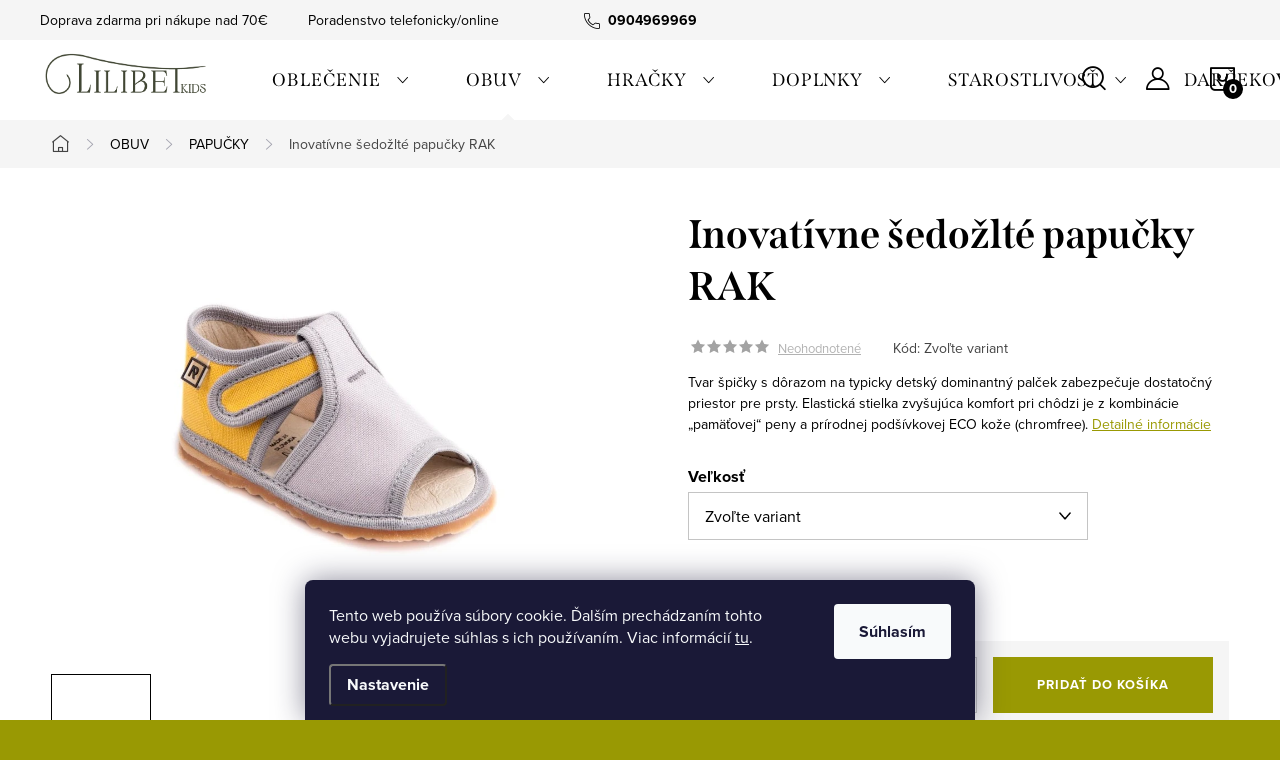

--- FILE ---
content_type: text/html; charset=utf-8
request_url: https://www.lilibetkids.sk/sedozlte-papucky-rak/
body_size: 35582
content:
<!doctype html><html lang="sk" dir="ltr" class="header-background-dark external-fonts-loaded"><head><meta charset="utf-8" /><meta name="viewport" content="width=device-width,initial-scale=1" /><title>Inovatívne šedožlté papučky RAK - LILIBETKIDS</title><link rel="preconnect" href="https://cdn.myshoptet.com" /><link rel="dns-prefetch" href="https://cdn.myshoptet.com" /><link rel="preload" href="https://cdn.myshoptet.com/prj/dist/master/cms/libs/jquery/jquery-1.11.3.min.js" as="script" /><link href="https://cdn.myshoptet.com/prj/dist/master/cms/templates/frontend_templates/shared/css/font-face/source-serif-4.css" rel="stylesheet"><script>
dataLayer = [];
dataLayer.push({'shoptet' : {
    "pageId": 741,
    "pageType": "productDetail",
    "currency": "EUR",
    "currencyInfo": {
        "decimalSeparator": ",",
        "exchangeRate": 1,
        "priceDecimalPlaces": 2,
        "symbol": "\u20ac",
        "symbolLeft": 1,
        "thousandSeparator": " "
    },
    "language": "sk",
    "projectId": 569328,
    "product": {
        "id": 252,
        "guid": "0ad8549e-e866-11ed-8224-d216876cc7a6",
        "hasVariants": true,
        "codes": [
            {
                "code": "252\/17",
                "quantity": "0",
                "stocks": [
                    {
                        "id": 1,
                        "quantity": "0"
                    }
                ]
            },
            {
                "code": "252\/18",
                "quantity": "0",
                "stocks": [
                    {
                        "id": 1,
                        "quantity": "0"
                    }
                ]
            },
            {
                "code": "252\/19",
                "quantity": "0",
                "stocks": [
                    {
                        "id": 1,
                        "quantity": "0"
                    }
                ]
            },
            {
                "code": "252\/20",
                "quantity": "0",
                "stocks": [
                    {
                        "id": 1,
                        "quantity": "0"
                    }
                ]
            },
            {
                "code": "252\/21",
                "quantity": "1",
                "stocks": [
                    {
                        "id": 1,
                        "quantity": "1"
                    }
                ]
            },
            {
                "code": "252\/22",
                "quantity": "0",
                "stocks": [
                    {
                        "id": 1,
                        "quantity": "0"
                    }
                ]
            },
            {
                "code": "252\/23",
                "quantity": "0",
                "stocks": [
                    {
                        "id": 1,
                        "quantity": "0"
                    }
                ]
            },
            {
                "code": "252\/24",
                "quantity": "1",
                "stocks": [
                    {
                        "id": 1,
                        "quantity": "1"
                    }
                ]
            },
            {
                "code": "252\/25",
                "quantity": "0",
                "stocks": [
                    {
                        "id": 1,
                        "quantity": "0"
                    }
                ]
            }
        ],
        "name": "Inovat\u00edvne \u0161edo\u017elt\u00e9 papu\u010dky RAK",
        "appendix": "",
        "weight": 0,
        "manufacturer": "RAK",
        "manufacturerGuid": "1EF53350ABC967DC87FADA0BA3DED3EE",
        "currentCategory": "OBUV | Papu\u010dky",
        "currentCategoryGuid": "e4bf74f9-c4a1-11ed-9510-b8ca3a6063f8",
        "defaultCategory": "OBUV | Papu\u010dky",
        "defaultCategoryGuid": "e4bf74f9-c4a1-11ed-9510-b8ca3a6063f8",
        "currency": "EUR",
        "priceWithVat": 26.899999999999999
    },
    "stocks": [
        {
            "id": 1,
            "title": "LILIBETKIDS",
            "isDeliveryPoint": 1,
            "visibleOnEshop": 1
        },
        {
            "id": "ext",
            "title": "Sklad",
            "isDeliveryPoint": 0,
            "visibleOnEshop": 1
        }
    ],
    "cartInfo": {
        "id": null,
        "freeShipping": false,
        "freeShippingFrom": 70,
        "leftToFreeGift": {
            "formattedPrice": "\u20ac0",
            "priceLeft": 0
        },
        "freeGift": false,
        "leftToFreeShipping": {
            "priceLeft": 70,
            "dependOnRegion": 0,
            "formattedPrice": "\u20ac70"
        },
        "discountCoupon": [],
        "getNoBillingShippingPrice": {
            "withoutVat": 0,
            "vat": 0,
            "withVat": 0
        },
        "cartItems": [],
        "taxMode": "ORDINARY"
    },
    "cart": [],
    "customer": {
        "priceRatio": 1,
        "priceListId": 1,
        "groupId": null,
        "registered": false,
        "mainAccount": false
    }
}});
dataLayer.push({'cookie_consent' : {
    "marketing": "denied",
    "analytics": "denied"
}});
document.addEventListener('DOMContentLoaded', function() {
    shoptet.consent.onAccept(function(agreements) {
        if (agreements.length == 0) {
            return;
        }
        dataLayer.push({
            'cookie_consent' : {
                'marketing' : (agreements.includes(shoptet.config.cookiesConsentOptPersonalisation)
                    ? 'granted' : 'denied'),
                'analytics': (agreements.includes(shoptet.config.cookiesConsentOptAnalytics)
                    ? 'granted' : 'denied')
            },
            'event': 'cookie_consent'
        });
    });
});
</script>
<meta property="og:type" content="website"><meta property="og:site_name" content="lilibetkids.sk"><meta property="og:url" content="https://www.lilibetkids.sk/sedozlte-papucky-rak/"><meta property="og:title" content="Inovatívne šedožlté papučky RAK - LILIBETKIDS"><meta name="author" content="LILIBETKIDS"><meta name="web_author" content="Shoptet.sk"><meta name="dcterms.rightsHolder" content="www.lilibetkids.sk"><meta name="robots" content="index,follow"><meta property="og:image" content="https://cdn.myshoptet.com/usr/www.lilibetkids.sk/user/shop/big/252-2_inovativne-sedozlte-papucky-rak.jpg?646c806b"><meta property="og:description" content="Inovatívne šedožlté papučky RAK, Tvar špičky s dôrazom na typicky detský dominantný palček zabezpečuje dostatočný priestor pre prsty."><meta name="description" content="Inovatívne šedožlté papučky RAK, Tvar špičky s dôrazom na typicky detský dominantný palček zabezpečuje dostatočný priestor pre prsty."><meta property="product:price:amount" content="26.9"><meta property="product:price:currency" content="EUR"><style>:root {--color-primary: #999903;--color-primary-h: 60;--color-primary-s: 96%;--color-primary-l: 31%;--color-primary-hover: #646809;--color-primary-hover-h: 63;--color-primary-hover-s: 84%;--color-primary-hover-l: 22%;--color-secondary: #999903;--color-secondary-h: 60;--color-secondary-s: 96%;--color-secondary-l: 31%;--color-secondary-hover: #999903;--color-secondary-hover-h: 60;--color-secondary-hover-s: 96%;--color-secondary-hover-l: 31%;--color-tertiary: #646809;--color-tertiary-h: 63;--color-tertiary-s: 84%;--color-tertiary-l: 22%;--color-tertiary-hover: #999903;--color-tertiary-hover-h: 60;--color-tertiary-hover-s: 96%;--color-tertiary-hover-l: 31%;--color-header-background: #fd6864;--template-font: "Source Serif 4";--template-headings-font: "Source Serif 4";--header-background-url: none;--cookies-notice-background: #1A1937;--cookies-notice-color: #F8FAFB;--cookies-notice-button-hover: #f5f5f5;--cookies-notice-link-hover: #27263f;--templates-update-management-preview-mode-content: "Náhľad aktualizácií šablóny je aktívny pre váš prehliadač."}</style>
    <script>var shoptet = shoptet || {};</script>
    <script src="https://cdn.myshoptet.com/prj/dist/master/shop/dist/main-3g-header.js.05f199e7fd2450312de2.js"></script>
<!-- User include --><!-- service 1047(677) html code header -->
<link rel="stylesheet preload" href="https://use.typekit.net/nxv2roq.css">
<link href="https://cdn.myshoptet.com/prj/dist/master/shop/dist/font-shoptet-11.css.62c94c7785ff2cea73b2.css" rel="stylesheet preload">
<link type="text/css" href="https://cdn.myshoptet.com/usr/paxio.myshoptet.com/user/documents/Venus/style.css?v771102" rel="stylesheet preload" media="all" />
<link href="https://cdn.myshoptet.com/usr/paxio.myshoptet.com/user/documents/blank/ikony.css?v23" rel="stylesheet preload">
<link href="https://cdn.myshoptet.com/usr/paxio.myshoptet.com/user/documents/Venus/preklady.css?v15" rel="stylesheet preload">
<link rel="stylesheet preload" href="https://cdn.myshoptet.com/usr/paxio.myshoptet.com/user/documents/Venus/Slider/slick.css" />
<link rel="stylesheet preload" href="https://cdn.myshoptet.com/usr/paxio.myshoptet.com/user/documents/Venus/Slider/slick-theme.css?v3" />
<link rel="stylesheet preload" href="https://cdn.myshoptet.com/usr/paxio.myshoptet.com/user/documents/Venus/Slider/slick-classic.css?v5" />
<meta name="theme-color" content="#000" id="theme-color"/>
<!-- api 1610(1200) html code header -->
<script type="text/javascript" website-id="9D922147-0B40-EE11-A3F1-00224825471C" backend-url="https://popup-server.azurewebsites.net" id="notify-script" src="https://popup-server.azurewebsites.net/pixel/script"></script>
<!-- project html code header -->
<style>
.site-name img {-webkit-filter: none; filter: none;}
</style>
<link type="text/css" id="dark-mode" rel="stylesheet preload" media="all"  href="https://cdn.myshoptet.com/usr/paxio.myshoptet.com/user/documents/Venus/venus-light.css"/>

<link rel="apple-touch-icon" sizes="180x180" href="/user/documents/apple-touch-icon.png">
<link rel="icon" type="image/png" sizes="32x32" href="/user/documents/favicon-32x32.png">
<link rel="icon" type="image/png" sizes="16x16" href="/user/documents/favicon-16x16.png">
<link rel="manifest" href="/user/documents/site.webmanifest">
<link rel="mask-icon" href="/user/documents/safari-pinned-tab.svg" color="#5bbad5">
<link rel="shortcut icon" href="/user/documents/favicon.ico">
<meta name="msapplication-TileColor" content="#da532c">
<meta name="msapplication-config" content="/user/documents/browserconfig.xml">
<meta name="theme-color" content="#ffffff">
<!-- /User include --><link rel="canonical" href="https://www.lilibetkids.sk/sedozlte-papucky-rak/" /><style>/* custom background */@media (min-width: 992px) {body {background-color: #999903 ;background-position: left top;background-repeat: repeat !important;background-attachment: scroll;background-image: url('https://cdn.myshoptet.com/usr/www.lilibetkids.sk/user/frontend_backgrounds/pozadie.png');}}</style>    <!-- Global site tag (gtag.js) - Google Analytics -->
    <script async src="https://www.googletagmanager.com/gtag/js?id=17442769017"></script>
    <script>
        
        window.dataLayer = window.dataLayer || [];
        function gtag(){dataLayer.push(arguments);}
        

                    console.debug('default consent data');

            gtag('consent', 'default', {"ad_storage":"denied","analytics_storage":"denied","ad_user_data":"denied","ad_personalization":"denied","wait_for_update":500});
            dataLayer.push({
                'event': 'default_consent'
            });
        
        gtag('js', new Date());

        
        
                gtag('config', 'AW-11252352138', {"allow_enhanced_conversions":true});
        
                gtag('config', 'AW-17442769017', {"allow_enhanced_conversions":true});
        
        
        
        
        
        
        
        
        
        
        
        
        
        
        
        
        
        document.addEventListener('DOMContentLoaded', function() {
            if (typeof shoptet.tracking !== 'undefined') {
                for (var id in shoptet.tracking.bannersList) {
                    gtag('event', 'view_promotion', {
                        "send_to": "UA",
                        "promotions": [
                            {
                                "id": shoptet.tracking.bannersList[id].id,
                                "name": shoptet.tracking.bannersList[id].name,
                                "position": shoptet.tracking.bannersList[id].position
                            }
                        ]
                    });
                }
            }

            shoptet.consent.onAccept(function(agreements) {
                if (agreements.length !== 0) {
                    console.debug('gtag consent accept');
                    var gtagConsentPayload =  {
                        'ad_storage': agreements.includes(shoptet.config.cookiesConsentOptPersonalisation)
                            ? 'granted' : 'denied',
                        'analytics_storage': agreements.includes(shoptet.config.cookiesConsentOptAnalytics)
                            ? 'granted' : 'denied',
                                                                                                'ad_user_data': agreements.includes(shoptet.config.cookiesConsentOptPersonalisation)
                            ? 'granted' : 'denied',
                        'ad_personalization': agreements.includes(shoptet.config.cookiesConsentOptPersonalisation)
                            ? 'granted' : 'denied',
                        };
                    console.debug('update consent data', gtagConsentPayload);
                    gtag('consent', 'update', gtagConsentPayload);
                    dataLayer.push(
                        { 'event': 'update_consent' }
                    );
                }
            });
        });
    </script>
<script>
    (function(t, r, a, c, k, i, n, g) { t['ROIDataObject'] = k;
    t[k]=t[k]||function(){ (t[k].q=t[k].q||[]).push(arguments) },t[k].c=i;n=r.createElement(a),
    g=r.getElementsByTagName(a)[0];n.async=1;n.src=c;g.parentNode.insertBefore(n,g)
    })(window, document, 'script', '//www.heureka.sk/ocm/sdk.js?source=shoptet&version=2&page=product_detail', 'heureka', 'sk');

    heureka('set_user_consent', 0);
</script>
</head><body class="desktop id-741 in-papucky template-11 type-product type-detail one-column-body columns-mobile-2 columns-4 blank-mode blank-mode-css ums_forms_redesign--off ums_a11y_category_page--on ums_discussion_rating_forms--off ums_flags_display_unification--on ums_a11y_login--off mobile-header-version-1">
        <div id="fb-root"></div>
        <script>
            window.fbAsyncInit = function() {
                FB.init({
//                    appId            : 'your-app-id',
                    autoLogAppEvents : true,
                    xfbml            : true,
                    version          : 'v19.0'
                });
            };
        </script>
        <script async defer crossorigin="anonymous" src="https://connect.facebook.net/sk_SK/sdk.js"></script>    <div class="siteCookies siteCookies--bottom siteCookies--dark js-siteCookies" role="dialog" data-testid="cookiesPopup" data-nosnippet>
        <div class="siteCookies__form">
            <div class="siteCookies__content">
                <div class="siteCookies__text">
                    Tento web používa súbory cookie. Ďalším prechádzaním tohto webu vyjadrujete súhlas s ich používaním. Viac informácií <a href="/podmienky-ochrany-osobnych-udajov/" target="\" _blank="" rel="\" noreferrer="">tu</a>.
                </div>
                <p class="siteCookies__links">
                    <button class="siteCookies__link js-cookies-settings" aria-label="Nastavenia cookies" data-testid="cookiesSettings">Nastavenie</button>
                </p>
            </div>
            <div class="siteCookies__buttonWrap">
                                <button class="siteCookies__button js-cookiesConsentSubmit" value="all" aria-label="Prijať cookies" data-testid="buttonCookiesAccept">Súhlasím</button>
            </div>
        </div>
        <script>
            document.addEventListener("DOMContentLoaded", () => {
                const siteCookies = document.querySelector('.js-siteCookies');
                document.addEventListener("scroll", shoptet.common.throttle(() => {
                    const st = document.documentElement.scrollTop;
                    if (st > 1) {
                        siteCookies.classList.add('siteCookies--scrolled');
                    } else {
                        siteCookies.classList.remove('siteCookies--scrolled');
                    }
                }, 100));
            });
        </script>
    </div>
<a href="#content" class="skip-link sr-only">Prejsť na obsah</a><div class="overall-wrapper"><div class="user-action"><div class="container"><div class="user-action-in"><div class="user-action-login popup-widget login-widget"><div class="popup-widget-inner"><h2 id="loginHeading">Prihlásenie k vášmu účtu</h2><div id="customerLogin"><form action="/action/Customer/Login/" method="post" id="formLoginIncluded" class="csrf-enabled formLogin" data-testid="formLogin"><input type="hidden" name="referer" value="" /><div class="form-group"><div class="input-wrapper email js-validated-element-wrapper no-label"><input type="email" name="email" class="form-control" autofocus placeholder="E-mailová adresa (napr. jan@novak.sk)" data-testid="inputEmail" autocomplete="email" required /></div></div><div class="form-group"><div class="input-wrapper password js-validated-element-wrapper no-label"><input type="password" name="password" class="form-control" placeholder="Heslo" data-testid="inputPassword" autocomplete="current-password" required /><span class="no-display">Nemôžete vyplniť toto pole</span><input type="text" name="surname" value="" class="no-display" /></div></div><div class="form-group"><div class="login-wrapper"><button type="submit" class="btn btn-secondary btn-text btn-login" data-testid="buttonSubmit">Prihlásiť sa</button><div class="password-helper"><a href="/registracia/" data-testid="signup" rel="nofollow">Nová registrácia</a><a href="/klient/zabudnute-heslo/" rel="nofollow">Zabudnuté heslo</a></div></div></div></form>
</div></div></div>
    <div id="cart-widget" class="user-action-cart popup-widget cart-widget loader-wrapper" data-testid="popupCartWidget" role="dialog" aria-hidden="true"><div class="popup-widget-inner cart-widget-inner place-cart-here"><div class="loader-overlay"><div class="loader"></div></div></div><div class="cart-widget-button"><a href="/kosik/" class="btn btn-conversion" id="continue-order-button" rel="nofollow" data-testid="buttonNextStep">Pokračovať do košíka</a></div></div></div>
</div></div><div class="top-navigation-bar" data-testid="topNavigationBar">

    <div class="container">

        <div class="top-navigation-contacts">
            <strong>Zákaznícka podpora:</strong><a href="tel:0904969969" class="project-phone" aria-label="Zavolať na 0904969969" data-testid="contactboxPhone"><span>0904969969</span></a>        </div>

                            <div class="top-navigation-menu">
                <div class="top-navigation-menu-trigger"></div>
                <ul class="top-navigation-bar-menu">
                                            <li class="top-navigation-menu-item-885">
                            <a href="/doprava-zdarma-pri-nakupe-nad-50/">Doprava zdarma pri nákupe nad 70€</a>
                        </li>
                                            <li class="top-navigation-menu-item-888">
                            <a href="/poradenstvo-telefonicky-online/">Poradenstvo telefonicky/online</a>
                        </li>
                                            <li class="top-navigation-menu-item-891">
                            <a href="/rychla-expedicia/">Rýchla expedícia</a>
                        </li>
                                            <li class="top-navigation-menu-item-894">
                            <a href="/tovar-skladom/">Tovar skladom</a>
                        </li>
                                            <li class="top-navigation-menu-item-942">
                            <a href="/0911885090/">0911885090</a>
                        </li>
                                    </ul>
                <ul class="top-navigation-bar-menu-helper"></ul>
            </div>
        
        <div class="top-navigation-tools">
            <div class="responsive-tools">
                <a href="#" class="toggle-window" data-target="search" aria-label="Hľadať" data-testid="linkSearchIcon"></a>
                                                            <a href="#" class="toggle-window" data-target="login"></a>
                                                    <a href="#" class="toggle-window" data-target="navigation" aria-label="Menu" data-testid="hamburgerMenu"></a>
            </div>
                        <a href="/login/?backTo=%2Fsedozlte-papucky-rak%2F" class="top-nav-button top-nav-button-login primary login toggle-window" data-target="login" data-testid="signin" rel="nofollow"><span>Prihlásenie</span></a>        </div>

    </div>

</div>
<header id="header"><div class="container navigation-wrapper">
    <div class="header-top">
        <div class="site-name-wrapper">
            <div class="site-name"><a href="/" data-testid="linkWebsiteLogo"><img src="https://cdn.myshoptet.com/usr/www.lilibetkids.sk/user/logos/62ce4aeb-3235-4b8e-a79b-f31e3a12affc.png" alt="LILIBETKIDS" fetchpriority="low" /></a></div>        </div>
        <div class="search" itemscope itemtype="https://schema.org/WebSite">
            <meta itemprop="headline" content="Papučky"/><meta itemprop="url" content="https://www.lilibetkids.sk"/><meta itemprop="text" content="Inovatívne šedožlté papučky RAK, Tvar špičky s dôrazom na typicky detský dominantný palček zabezpečuje dostatočný priestor pre prsty."/>            <form action="/action/ProductSearch/prepareString/" method="post"
    id="formSearchForm" class="search-form compact-form js-search-main"
    itemprop="potentialAction" itemscope itemtype="https://schema.org/SearchAction" data-testid="searchForm">
    <fieldset>
        <meta itemprop="target"
            content="https://www.lilibetkids.sk/vyhladavanie/?string={string}"/>
        <input type="hidden" name="language" value="sk"/>
        
            
<input
    type="search"
    name="string"
        class="query-input form-control search-input js-search-input"
    placeholder="Napíšte, čo hľadáte"
    autocomplete="off"
    required
    itemprop="query-input"
    aria-label="Vyhľadávanie"
    data-testid="searchInput"
>
            <button type="submit" class="btn btn-default" data-testid="searchBtn">Hľadať</button>
        
    </fieldset>
</form>
        </div>
        <div class="navigation-buttons">
                
    <a href="/kosik/" class="btn btn-icon toggle-window cart-count" data-target="cart" data-hover="true" data-redirect="true" data-testid="headerCart" rel="nofollow" aria-haspopup="dialog" aria-expanded="false" aria-controls="cart-widget">
        
                <span class="sr-only">Nákupný košík</span>
        
            <span class="cart-price visible-lg-inline-block" data-testid="headerCartPrice">
                                    Prázdny košík                            </span>
        
    
            </a>
        </div>
    </div>
    <nav id="navigation" aria-label="Hlavné menu" data-collapsible="true"><div class="navigation-in menu"><ul class="menu-level-1" role="menubar" data-testid="headerMenuItems"><li class="menu-item-673 ext" role="none"><a href="/oblecenie/" data-testid="headerMenuItem" role="menuitem" aria-haspopup="true" aria-expanded="false"><b>OBLEČENIE FAV</b><span class="submenu-arrow"></span></a><ul class="menu-level-2" aria-label="OBLEČENIE FAV" tabindex="-1" role="menu"><li class="menu-item-708 has-third-level" role="none"><a href="/body/" class="menu-image" data-testid="headerMenuItem" tabindex="-1" aria-hidden="true"><img src="data:image/svg+xml,%3Csvg%20width%3D%22140%22%20height%3D%22100%22%20xmlns%3D%22http%3A%2F%2Fwww.w3.org%2F2000%2Fsvg%22%3E%3C%2Fsvg%3E" alt="" aria-hidden="true" width="140" height="100"  data-src="https://cdn.myshoptet.com/usr/www.lilibetkids.sk/user/categories/thumb/2184-2_ruffle-romper-beige-korte-mouw-8.jpg" fetchpriority="low" /></a><div><a href="/body/" data-testid="headerMenuItem" role="menuitem"><span>PRE BÁBÄTKA</span></a>
                                                    <ul class="menu-level-3" role="menu">
                                                                    <li class="menu-item-1143" role="none">
                                        <a href="/body-2/" data-testid="headerMenuItem" role="menuitem">
                                            Body</a>,                                    </li>
                                                                    <li class="menu-item-1152" role="none">
                                        <a href="/poldupacky/" data-testid="headerMenuItem" role="menuitem">
                                            Poldupačky</a>                                    </li>
                                                            </ul>
                        </div></li><li class="menu-item-711 has-third-level" role="none"><a href="/bundy/" class="menu-image" data-testid="headerMenuItem" tabindex="-1" aria-hidden="true"><img src="data:image/svg+xml,%3Csvg%20width%3D%22140%22%20height%3D%22100%22%20xmlns%3D%22http%3A%2F%2Fwww.w3.org%2F2000%2Fsvg%22%3E%3C%2Fsvg%3E" alt="" aria-hidden="true" width="140" height="100"  data-src="https://cdn.myshoptet.com/usr/www.lilibetkids.sk/user/categories/thumb/3954-2_teddy-jacket-sand-babystyling.jpg" fetchpriority="low" /></a><div><a href="/bundy/" data-testid="headerMenuItem" role="menuitem"><span>BUNDY</span></a>
                                                    <ul class="menu-level-3" role="menu">
                                                                    <li class="menu-item-1137" role="none">
                                        <a href="/bundy-2/" data-testid="headerMenuItem" role="menuitem">
                                            Bundy</a>,                                    </li>
                                                                    <li class="menu-item-1140" role="none">
                                        <a href="/oblecenie-do-dazda/" data-testid="headerMenuItem" role="menuitem">
                                            Oblečenie do dažďa</a>                                    </li>
                                                            </ul>
                        </div></li><li class="menu-item-714 has-third-level" role="none"><a href="/mikiny/" class="menu-image" data-testid="headerMenuItem" tabindex="-1" aria-hidden="true"><img src="data:image/svg+xml,%3Csvg%20width%3D%22140%22%20height%3D%22100%22%20xmlns%3D%22http%3A%2F%2Fwww.w3.org%2F2000%2Fsvg%22%3E%3C%2Fsvg%3E" alt="" aria-hidden="true" width="140" height="100"  data-src="https://cdn.myshoptet.com/usr/www.lilibetkids.sk/user/categories/thumb/3480.jpg" fetchpriority="low" /></a><div><a href="/mikiny/" data-testid="headerMenuItem" role="menuitem"><span>TRIČKÁ, MIKINY, SVETRE</span></a>
                                                    <ul class="menu-level-3" role="menu">
                                                                    <li class="menu-item-1086" role="none">
                                        <a href="/tricka-2/" data-testid="headerMenuItem" role="menuitem">
                                            Tričká</a>,                                    </li>
                                                                    <li class="menu-item-1089" role="none">
                                        <a href="/mikiny-2/" data-testid="headerMenuItem" role="menuitem">
                                            Mikiny</a>,                                    </li>
                                                                    <li class="menu-item-1092" role="none">
                                        <a href="/svetre/" data-testid="headerMenuItem" role="menuitem">
                                            Svetre</a>,                                    </li>
                                                                    <li class="menu-item-1263" role="none">
                                        <a href="/kosele/" data-testid="headerMenuItem" role="menuitem">
                                            Košele</a>                                    </li>
                                                            </ul>
                        </div></li><li class="menu-item-720 has-third-level" role="none"><a href="/nohavice/" class="menu-image" data-testid="headerMenuItem" tabindex="-1" aria-hidden="true"><img src="data:image/svg+xml,%3Csvg%20width%3D%22140%22%20height%3D%22100%22%20xmlns%3D%22http%3A%2F%2Fwww.w3.org%2F2000%2Fsvg%22%3E%3C%2Fsvg%3E" alt="" aria-hidden="true" width="140" height="100"  data-src="https://cdn.myshoptet.com/usr/www.lilibetkids.sk/user/categories/thumb/3495-3.jpg" fetchpriority="low" /></a><div><a href="/nohavice/" data-testid="headerMenuItem" role="menuitem"><span>LEGÍNY, NOHAVICE, TEPLÁKY, KRAŤASY</span></a>
                                                    <ul class="menu-level-3" role="menu">
                                                                    <li class="menu-item-1101" role="none">
                                        <a href="/leginy/" data-testid="headerMenuItem" role="menuitem">
                                            Legíny</a>,                                    </li>
                                                                    <li class="menu-item-1104" role="none">
                                        <a href="/nohavice-2/" data-testid="headerMenuItem" role="menuitem">
                                            Nohavice</a>,                                    </li>
                                                                    <li class="menu-item-1107" role="none">
                                        <a href="/teplaky/" data-testid="headerMenuItem" role="menuitem">
                                            Tepláky</a>,                                    </li>
                                                                    <li class="menu-item-1110" role="none">
                                        <a href="/kratasy/" data-testid="headerMenuItem" role="menuitem">
                                            Kraťasy</a>                                    </li>
                                                            </ul>
                        </div></li><li class="menu-item-723 has-third-level" role="none"><a href="/overaly/" class="menu-image" data-testid="headerMenuItem" tabindex="-1" aria-hidden="true"><img src="data:image/svg+xml,%3Csvg%20width%3D%22140%22%20height%3D%22100%22%20xmlns%3D%22http%3A%2F%2Fwww.w3.org%2F2000%2Fsvg%22%3E%3C%2Fsvg%3E" alt="" aria-hidden="true" width="140" height="100"  data-src="https://cdn.myshoptet.com/usr/www.lilibetkids.sk/user/categories/thumb/3005_babystyling-zomer-boxpakje-rib-sand.jpg" fetchpriority="low" /></a><div><a href="/overaly/" data-testid="headerMenuItem" role="menuitem"><span>OVERALY</span></a>
                                                    <ul class="menu-level-3" role="menu">
                                                                    <li class="menu-item-1146" role="none">
                                        <a href="/dlhy-overal/" data-testid="headerMenuItem" role="menuitem">
                                            Dlhý overal</a>,                                    </li>
                                                                    <li class="menu-item-1149" role="none">
                                        <a href="/kratky-overal/" data-testid="headerMenuItem" role="menuitem">
                                            Krátky overal</a>                                    </li>
                                                            </ul>
                        </div></li><li class="menu-item-968 has-third-level" role="none"><a href="/pancuchy/" class="menu-image" data-testid="headerMenuItem" tabindex="-1" aria-hidden="true"><img src="data:image/svg+xml,%3Csvg%20width%3D%22140%22%20height%3D%22100%22%20xmlns%3D%22http%3A%2F%2Fwww.w3.org%2F2000%2Fsvg%22%3E%3C%2Fsvg%3E" alt="" aria-hidden="true" width="140" height="100"  data-src="https://cdn.myshoptet.com/usr/www.lilibetkids.sk/user/categories/thumb/2807-3_cierne-detske-kamasle-na-traky.jpg" fetchpriority="low" /></a><div><a href="/pancuchy/" data-testid="headerMenuItem" role="menuitem"><span>PANČUCHY, KAMAŠLE, PODKOLIENKY, PONOŽKY, KRAŤASY</span></a>
                                                    <ul class="menu-level-3" role="menu">
                                                                    <li class="menu-item-1119" role="none">
                                        <a href="/pancuchy-2/" data-testid="headerMenuItem" role="menuitem">
                                            PANČUCHY FAV</a>,                                    </li>
                                                                    <li class="menu-item-1122" role="none">
                                        <a href="/kamasle/" data-testid="headerMenuItem" role="menuitem">
                                            Kamašle</a>,                                    </li>
                                                                    <li class="menu-item-1125" role="none">
                                        <a href="/podkolienky/" data-testid="headerMenuItem" role="menuitem">
                                            Podkolienky</a>,                                    </li>
                                                                    <li class="menu-item-1128" role="none">
                                        <a href="/ponozky-3/" data-testid="headerMenuItem" role="menuitem">
                                            Ponožky</a>,                                    </li>
                                                                    <li class="menu-item-1332" role="none">
                                        <a href="/kratasky/" data-testid="headerMenuItem" role="menuitem">
                                            Kraťasy</a>                                    </li>
                                                            </ul>
                        </div></li><li class="menu-item-726 has-third-level" role="none"><a href="/plavky/" class="menu-image" data-testid="headerMenuItem" tabindex="-1" aria-hidden="true"><img src="data:image/svg+xml,%3Csvg%20width%3D%22140%22%20height%3D%22100%22%20xmlns%3D%22http%3A%2F%2Fwww.w3.org%2F2000%2Fsvg%22%3E%3C%2Fsvg%3E" alt="" aria-hidden="true" width="140" height="100"  data-src="https://cdn.myshoptet.com/usr/www.lilibetkids.sk/user/categories/thumb/1662-3_cl80281140ld-6.png" fetchpriority="low" /></a><div><a href="/plavky/" data-testid="headerMenuItem" role="menuitem"><span>PLAVKY</span></a>
                                                    <ul class="menu-level-3" role="menu">
                                                                    <li class="menu-item-1113" role="none">
                                        <a href="/dievca/" data-testid="headerMenuItem" role="menuitem">
                                            Dievča</a>,                                    </li>
                                                                    <li class="menu-item-1116" role="none">
                                        <a href="/chlapec/" data-testid="headerMenuItem" role="menuitem">
                                            Chlapec</a>                                    </li>
                                                            </ul>
                        </div></li><li class="menu-item-729 has-third-level" role="none"><a href="/pyzama/" class="menu-image" data-testid="headerMenuItem" tabindex="-1" aria-hidden="true"><img src="data:image/svg+xml,%3Csvg%20width%3D%22140%22%20height%3D%22100%22%20xmlns%3D%22http%3A%2F%2Fwww.w3.org%2F2000%2Fsvg%22%3E%3C%2Fsvg%3E" alt="" aria-hidden="true" width="140" height="100"  data-src="https://cdn.myshoptet.com/usr/www.lilibetkids.sk/user/categories/thumb/2205-1_boxpakje-pinguin-babystyling.jpg" fetchpriority="low" /></a><div><a href="/pyzama/" data-testid="headerMenuItem" role="menuitem"><span>PYŽAMÁ</span></a>
                                                    <ul class="menu-level-3" role="menu">
                                                                    <li class="menu-item-1131" role="none">
                                        <a href="/dievca-2/" data-testid="headerMenuItem" role="menuitem">
                                            Dievča</a>,                                    </li>
                                                                    <li class="menu-item-1134" role="none">
                                        <a href="/chlapec-2/" data-testid="headerMenuItem" role="menuitem">
                                            Chlapec</a>                                    </li>
                                                            </ul>
                        </div></li><li class="menu-item-717" role="none"><a href="/supravy/" class="menu-image" data-testid="headerMenuItem" tabindex="-1" aria-hidden="true"><img src="data:image/svg+xml,%3Csvg%20width%3D%22140%22%20height%3D%22100%22%20xmlns%3D%22http%3A%2F%2Fwww.w3.org%2F2000%2Fsvg%22%3E%3C%2Fsvg%3E" alt="" aria-hidden="true" width="140" height="100"  data-src="https://cdn.myshoptet.com/usr/www.lilibetkids.sk/user/categories/thumb/2957-2_babystyling2piecessetflowerbomb.jpg" fetchpriority="low" /></a><div><a href="/supravy/" data-testid="headerMenuItem" role="menuitem"><span>SÚPRAVY</span></a>
                        </div></li><li class="menu-item-735 has-third-level" role="none"><a href="/saty/" class="menu-image" data-testid="headerMenuItem" tabindex="-1" aria-hidden="true"><img src="data:image/svg+xml,%3Csvg%20width%3D%22140%22%20height%3D%22100%22%20xmlns%3D%22http%3A%2F%2Fwww.w3.org%2F2000%2Fsvg%22%3E%3C%2Fsvg%3E" alt="" aria-hidden="true" width="140" height="100"  data-src="https://cdn.myshoptet.com/usr/www.lilibetkids.sk/user/categories/thumb/2585-2_body-saty-peony-kr-peony-ruzova-5.jpg" fetchpriority="low" /></a><div><a href="/saty/" data-testid="headerMenuItem" role="menuitem"><span>ŠATY, SUKNE</span></a>
                                                    <ul class="menu-level-3" role="menu">
                                                                    <li class="menu-item-1095" role="none">
                                        <a href="/saty-2/" data-testid="headerMenuItem" role="menuitem">
                                            Šaty</a>,                                    </li>
                                                                    <li class="menu-item-1098" role="none">
                                        <a href="/sukne-2/" data-testid="headerMenuItem" role="menuitem">
                                            Sukne</a>                                    </li>
                                                            </ul>
                        </div></li></ul></li>
<li class="menu-item-674 ext" role="none"><a href="/modne-doplnky/" data-testid="headerMenuItem" role="menuitem" aria-haspopup="true" aria-expanded="false"><b>OBUV FAV</b><span class="submenu-arrow"></span></a><ul class="menu-level-2" aria-label="OBUV FAV" tabindex="-1" role="menu"><li class="menu-item-744" role="none"><a href="/gumaky/" class="menu-image" data-testid="headerMenuItem" tabindex="-1" aria-hidden="true"><img src="data:image/svg+xml,%3Csvg%20width%3D%22140%22%20height%3D%22100%22%20xmlns%3D%22http%3A%2F%2Fwww.w3.org%2F2000%2Fsvg%22%3E%3C%2Fsvg%3E" alt="" aria-hidden="true" width="140" height="100"  data-src="https://cdn.myshoptet.com/usr/www.lilibetkids.sk/user/categories/thumb/2564-1_g98s4k5e.png" fetchpriority="low" /></a><div><a href="/gumaky/" data-testid="headerMenuItem" role="menuitem"><span>GUMÁKY</span></a>
                        </div></li><li class="menu-item-741 active" role="none"><a href="/papucky/" class="menu-image" data-testid="headerMenuItem" tabindex="-1" aria-hidden="true"><img src="data:image/svg+xml,%3Csvg%20width%3D%22140%22%20height%3D%22100%22%20xmlns%3D%22http%3A%2F%2Fwww.w3.org%2F2000%2Fsvg%22%3E%3C%2Fsvg%3E" alt="" aria-hidden="true" width="140" height="100"  data-src="https://cdn.myshoptet.com/usr/www.lilibetkids.sk/user/categories/thumb/2280-1_papuce-cierne-1527-jpg--1.jpg" fetchpriority="low" /></a><div><a href="/papucky/" data-testid="headerMenuItem" role="menuitem"><span>PAPUČKY FAV</span></a>
                        </div></li><li class="menu-item-747" role="none"><a href="/sandale/" class="menu-image" data-testid="headerMenuItem" tabindex="-1" aria-hidden="true"><img src="data:image/svg+xml,%3Csvg%20width%3D%22140%22%20height%3D%22100%22%20xmlns%3D%22http%3A%2F%2Fwww.w3.org%2F2000%2Fsvg%22%3E%3C%2Fsvg%3E" alt="" aria-hidden="true" width="140" height="100"  data-src="https://cdn.myshoptet.com/prj/dist/master/cms/templates/frontend_templates/00/img/folder.svg" fetchpriority="low" /></a><div><a href="/sandale/" data-testid="headerMenuItem" role="menuitem"><span>SANDÁLE</span></a>
                        </div></li><li class="menu-item-753" role="none"><a href="/topanky-na-prve-kroky/" class="menu-image" data-testid="headerMenuItem" tabindex="-1" aria-hidden="true"><img src="data:image/svg+xml,%3Csvg%20width%3D%22140%22%20height%3D%22100%22%20xmlns%3D%22http%3A%2F%2Fwww.w3.org%2F2000%2Fsvg%22%3E%3C%2Fsvg%3E" alt="" aria-hidden="true" width="140" height="100"  data-src="https://cdn.myshoptet.com/usr/www.lilibetkids.sk/user/categories/thumb/2672_250203-2905-a.jpg" fetchpriority="low" /></a><div><a href="/topanky-na-prve-kroky/" data-testid="headerMenuItem" role="menuitem"><span>TOPÁNKY NA PRVÉ KROKY</span></a>
                        </div></li><li class="menu-item-750" role="none"><a href="/zimna-obuv/" class="menu-image" data-testid="headerMenuItem" tabindex="-1" aria-hidden="true"><img src="data:image/svg+xml,%3Csvg%20width%3D%22140%22%20height%3D%22100%22%20xmlns%3D%22http%3A%2F%2Fwww.w3.org%2F2000%2Fsvg%22%3E%3C%2Fsvg%3E" alt="" aria-hidden="true" width="140" height="100"  data-src="https://cdn.myshoptet.com/usr/www.lilibetkids.sk/user/categories/thumb/6149_106_a.jpg" fetchpriority="low" /></a><div><a href="/zimna-obuv/" data-testid="headerMenuItem" role="menuitem"><span>ZIMNÁ OBUV FAV</span></a>
                        </div></li></ul></li>
<li class="menu-item-792 ext" role="none"><a href="/hracky/" data-testid="headerMenuItem" role="menuitem" aria-haspopup="true" aria-expanded="false"><b>HRAČKY FAV</b><span class="submenu-arrow"></span></a><ul class="menu-level-2" aria-label="HRAČKY FAV" tabindex="-1" role="menu"><li class="menu-item-1023" role="none"><a href="/babiky/" class="menu-image" data-testid="headerMenuItem" tabindex="-1" aria-hidden="true"><img src="data:image/svg+xml,%3Csvg%20width%3D%22140%22%20height%3D%22100%22%20xmlns%3D%22http%3A%2F%2Fwww.w3.org%2F2000%2Fsvg%22%3E%3C%2Fsvg%3E" alt="" aria-hidden="true" width="140" height="100"  data-src="https://cdn.myshoptet.com/usr/www.lilibetkids.sk/user/categories/thumb/2858-2_4526ld-6.png" fetchpriority="low" /></a><div><a href="/babiky/" data-testid="headerMenuItem" role="menuitem"><span>BÁBIKY</span></a>
                        </div></li><li class="menu-item-1341" role="none"><a href="/balony/" class="menu-image" data-testid="headerMenuItem" tabindex="-1" aria-hidden="true"><img src="data:image/svg+xml,%3Csvg%20width%3D%22140%22%20height%3D%22100%22%20xmlns%3D%22http%3A%2F%2Fwww.w3.org%2F2000%2Fsvg%22%3E%3C%2Fsvg%3E" alt="" aria-hidden="true" width="140" height="100"  data-src="https://cdn.myshoptet.com/usr/www.lilibetkids.sk/user/categories/thumb/0032011_foliovy-balonek-medvidek-s-maslickou-kremovy-75-x-84-cm.jpeg" fetchpriority="low" /></a><div><a href="/balony/" data-testid="headerMenuItem" role="menuitem"><span>BALÓNY</span></a>
                        </div></li><li class="menu-item-810" role="none"><a href="/drevene-hracky/" class="menu-image" data-testid="headerMenuItem" tabindex="-1" aria-hidden="true"><img src="data:image/svg+xml,%3Csvg%20width%3D%22140%22%20height%3D%22100%22%20xmlns%3D%22http%3A%2F%2Fwww.w3.org%2F2000%2Fsvg%22%3E%3C%2Fsvg%3E" alt="" aria-hidden="true" width="140" height="100"  data-src="https://cdn.myshoptet.com/usr/www.lilibetkids.sk/user/categories/thumb/7068ld-8-1.png" fetchpriority="low" /></a><div><a href="/drevene-hracky/" data-testid="headerMenuItem" role="menuitem"><span>DREVENÉ HRAČKY FAV</span></a>
                        </div></li><li class="menu-item-798" role="none"><a href="/do-vody/" class="menu-image" data-testid="headerMenuItem" tabindex="-1" aria-hidden="true"><img src="data:image/svg+xml,%3Csvg%20width%3D%22140%22%20height%3D%22100%22%20xmlns%3D%22http%3A%2F%2Fwww.w3.org%2F2000%2Fsvg%22%3E%3C%2Fsvg%3E" alt="" aria-hidden="true" width="140" height="100"  data-src="https://cdn.myshoptet.com/usr/www.lilibetkids.sk/user/categories/thumb/522_2008701ld.png" fetchpriority="low" /></a><div><a href="/do-vody/" data-testid="headerMenuItem" role="menuitem"><span>DO VODY</span></a>
                        </div></li><li class="menu-item-813" role="none"><a href="/hracie-deky/" class="menu-image" data-testid="headerMenuItem" tabindex="-1" aria-hidden="true"><img src="data:image/svg+xml,%3Csvg%20width%3D%22140%22%20height%3D%22100%22%20xmlns%3D%22http%3A%2F%2Fwww.w3.org%2F2000%2Fsvg%22%3E%3C%2Fsvg%3E" alt="" aria-hidden="true" width="140" height="100"  data-src="https://cdn.myshoptet.com/usr/www.lilibetkids.sk/user/categories/thumb/3203_12045taf.png" fetchpriority="low" /></a><div><a href="/hracie-deky/" data-testid="headerMenuItem" role="menuitem"><span>HRACIE DEKY</span></a>
                        </div></li><li class="menu-item-1017" role="none"><a href="/hrkalky/" class="menu-image" data-testid="headerMenuItem" tabindex="-1" aria-hidden="true"><img src="data:image/svg+xml,%3Csvg%20width%3D%22140%22%20height%3D%22100%22%20xmlns%3D%22http%3A%2F%2Fwww.w3.org%2F2000%2Fsvg%22%3E%3C%2Fsvg%3E" alt="" aria-hidden="true" width="140" height="100"  data-src="https://cdn.myshoptet.com/usr/www.lilibetkids.sk/user/categories/thumb/636_nijn753ld.png" fetchpriority="low" /></a><div><a href="/hrkalky/" data-testid="headerMenuItem" role="menuitem"><span>HRKÁLKY</span></a>
                        </div></li><li class="menu-item-1020" role="none"><a href="/hracky-pre-babatko/" class="menu-image" data-testid="headerMenuItem" tabindex="-1" aria-hidden="true"><img src="data:image/svg+xml,%3Csvg%20width%3D%22140%22%20height%3D%22100%22%20xmlns%3D%22http%3A%2F%2Fwww.w3.org%2F2000%2Fsvg%22%3E%3C%2Fsvg%3E" alt="" aria-hidden="true" width="140" height="100"  data-src="https://cdn.myshoptet.com/usr/www.lilibetkids.sk/user/categories/thumb/2873_nijn915ld.png" fetchpriority="low" /></a><div><a href="/hracky-pre-babatko/" data-testid="headerMenuItem" role="menuitem"><span>HRAČKY PRE BÁBÄTKO</span></a>
                        </div></li><li class="menu-item-801" role="none"><a href="/kreativne/" class="menu-image" data-testid="headerMenuItem" tabindex="-1" aria-hidden="true"><img src="data:image/svg+xml,%3Csvg%20width%3D%22140%22%20height%3D%22100%22%20xmlns%3D%22http%3A%2F%2Fwww.w3.org%2F2000%2Fsvg%22%3E%3C%2Fsvg%3E" alt="" aria-hidden="true" width="140" height="100"  data-src="https://cdn.myshoptet.com/usr/www.lilibetkids.sk/user/categories/thumb/1230_dj09093b.jpg" fetchpriority="low" /></a><div><a href="/kreativne/" data-testid="headerMenuItem" role="menuitem"><span>KREATÍVNE</span></a>
                        </div></li><li class="menu-item-807" role="none"><a href="/kreslenie/" class="menu-image" data-testid="headerMenuItem" tabindex="-1" aria-hidden="true"><img src="data:image/svg+xml,%3Csvg%20width%3D%22140%22%20height%3D%22100%22%20xmlns%3D%22http%3A%2F%2Fwww.w3.org%2F2000%2Fsvg%22%3E%3C%2Fsvg%3E" alt="" aria-hidden="true" width="140" height="100"  data-src="https://cdn.myshoptet.com/usr/www.lilibetkids.sk/user/categories/thumb/1596-1_93986-1-jemne-voskovky-umyvatelne-12-ks.jpg" fetchpriority="low" /></a><div><a href="/kreslenie/" data-testid="headerMenuItem" role="menuitem"><span>KRESLENIE</span></a>
                        </div></li><li class="menu-item-816" role="none"><a href="/knihy/" class="menu-image" data-testid="headerMenuItem" tabindex="-1" aria-hidden="true"><img src="data:image/svg+xml,%3Csvg%20width%3D%22140%22%20height%3D%22100%22%20xmlns%3D%22http%3A%2F%2Fwww.w3.org%2F2000%2Fsvg%22%3E%3C%2Fsvg%3E" alt="" aria-hidden="true" width="140" height="100"  data-src="https://cdn.myshoptet.com/usr/www.lilibetkids.sk/user/categories/thumb/3242-1_j02587-janod-magnetibook-zvierata-puzzle-03.jpg" fetchpriority="low" /></a><div><a href="/knihy/" data-testid="headerMenuItem" role="menuitem"><span>KNIHY</span></a>
                        </div></li><li class="menu-item-804" role="none"><a href="/pisanie/" class="menu-image" data-testid="headerMenuItem" tabindex="-1" aria-hidden="true"><img src="data:image/svg+xml,%3Csvg%20width%3D%22140%22%20height%3D%22100%22%20xmlns%3D%22http%3A%2F%2Fwww.w3.org%2F2000%2Fsvg%22%3E%3C%2Fsvg%3E" alt="" aria-hidden="true" width="140" height="100"  data-src="https://cdn.myshoptet.com/usr/www.lilibetkids.sk/user/categories/thumb/1248_dj09001b.jpg" fetchpriority="low" /></a><div><a href="/pisanie/" data-testid="headerMenuItem" role="menuitem"><span>PÍSANIE</span></a>
                        </div></li><li class="menu-item-1014" role="none"><a href="/puzzle/" class="menu-image" data-testid="headerMenuItem" tabindex="-1" aria-hidden="true"><img src="data:image/svg+xml,%3Csvg%20width%3D%22140%22%20height%3D%22100%22%20xmlns%3D%22http%3A%2F%2Fwww.w3.org%2F2000%2Fsvg%22%3E%3C%2Fsvg%3E" alt="" aria-hidden="true" width="140" height="100"  data-src="https://cdn.myshoptet.com/usr/www.lilibetkids.sk/user/categories/thumb/3224_j02603-janod-puzzle-den-na-farme-01.jpg" fetchpriority="low" /></a><div><a href="/puzzle/" data-testid="headerMenuItem" role="menuitem"><span>PUZZLE</span></a>
                        </div></li><li class="menu-item-819" role="none"><a href="/spomienkove-predmety/" class="menu-image" data-testid="headerMenuItem" tabindex="-1" aria-hidden="true"><img src="data:image/svg+xml,%3Csvg%20width%3D%22140%22%20height%3D%22100%22%20xmlns%3D%22http%3A%2F%2Fwww.w3.org%2F2000%2Fsvg%22%3E%3C%2Fsvg%3E" alt="" aria-hidden="true" width="140" height="100"  data-src="https://cdn.myshoptet.com/usr/www.lilibetkids.sk/user/categories/thumb/588-4_4748ld-5.png" fetchpriority="low" /></a><div><a href="/spomienkove-predmety/" data-testid="headerMenuItem" role="menuitem"><span>SPOMIENKOVÉ PREDMETY</span></a>
                        </div></li><li class="menu-item-1270" role="none"><a href="/zosity/" class="menu-image" data-testid="headerMenuItem" tabindex="-1" aria-hidden="true"><img src="data:image/svg+xml,%3Csvg%20width%3D%22140%22%20height%3D%22100%22%20xmlns%3D%22http%3A%2F%2Fwww.w3.org%2F2000%2Fsvg%22%3E%3C%2Fsvg%3E" alt="" aria-hidden="true" width="140" height="100"  data-src="https://cdn.myshoptet.com/prj/dist/master/cms/templates/frontend_templates/00/img/folder.svg" fetchpriority="low" /></a><div><a href="/zosity/" data-testid="headerMenuItem" role="menuitem"><span>Zošity</span></a>
                        </div></li><li class="menu-item-1278" role="none"><a href="/hudobne-hracky/" class="menu-image" data-testid="headerMenuItem" tabindex="-1" aria-hidden="true"><img src="data:image/svg+xml,%3Csvg%20width%3D%22140%22%20height%3D%22100%22%20xmlns%3D%22http%3A%2F%2Fwww.w3.org%2F2000%2Fsvg%22%3E%3C%2Fsvg%3E" alt="" aria-hidden="true" width="140" height="100"  data-src="https://cdn.myshoptet.com/prj/dist/master/cms/templates/frontend_templates/00/img/folder.svg" fetchpriority="low" /></a><div><a href="/hudobne-hracky/" data-testid="headerMenuItem" role="menuitem"><span>Hudobné hračky</span></a>
                        </div></li><li class="menu-item-1302" role="none"><a href="/jar/" class="menu-image" data-testid="headerMenuItem" tabindex="-1" aria-hidden="true"><img src="data:image/svg+xml,%3Csvg%20width%3D%22140%22%20height%3D%22100%22%20xmlns%3D%22http%3A%2F%2Fwww.w3.org%2F2000%2Fsvg%22%3E%3C%2Fsvg%3E" alt="" aria-hidden="true" width="140" height="100"  data-src="https://cdn.myshoptet.com/prj/dist/master/cms/templates/frontend_templates/00/img/folder.svg" fetchpriority="low" /></a><div><a href="/jar/" data-testid="headerMenuItem" role="menuitem"><span>JAR</span></a>
                        </div></li></ul></li>
<li class="menu-item-930 ext" role="none"><a href="/doplnky/" data-testid="headerMenuItem" role="menuitem" aria-haspopup="true" aria-expanded="false"><b>DOPLNKY FAV</b><span class="submenu-arrow"></span></a><ul class="menu-level-2" aria-label="DOPLNKY FAV" tabindex="-1" role="menu"><li class="menu-item-953 has-third-level" role="none"><a href="/dazdniky/" class="menu-image" data-testid="headerMenuItem" tabindex="-1" aria-hidden="true"><img src="data:image/svg+xml,%3Csvg%20width%3D%22140%22%20height%3D%22100%22%20xmlns%3D%22http%3A%2F%2Fwww.w3.org%2F2000%2Fsvg%22%3E%3C%2Fsvg%3E" alt="" aria-hidden="true" width="140" height="100"  data-src="https://cdn.myshoptet.com/usr/www.lilibetkids.sk/user/categories/thumb/1290_rvb-dd04710-c-rvb.jpg" fetchpriority="low" /></a><div><a href="/dazdniky/" data-testid="headerMenuItem" role="menuitem"><span>DÁŽDNIKY</span></a>
                                                    <ul class="menu-level-3" role="menu">
                                                                    <li class="menu-item-1203" role="none">
                                        <a href="/detske/" data-testid="headerMenuItem" role="menuitem">
                                            Detské</a>,                                    </li>
                                                                    <li class="menu-item-1206" role="none">
                                        <a href="/uni/" data-testid="headerMenuItem" role="menuitem">
                                            UNI</a>                                    </li>
                                                            </ul>
                        </div></li><li class="menu-item-993 has-third-level" role="none"><a href="/fotoaparaty/" class="menu-image" data-testid="headerMenuItem" tabindex="-1" aria-hidden="true"><img src="data:image/svg+xml,%3Csvg%20width%3D%22140%22%20height%3D%22100%22%20xmlns%3D%22http%3A%2F%2Fwww.w3.org%2F2000%2Fsvg%22%3E%3C%2Fsvg%3E" alt="" aria-hidden="true" width="140" height="100"  data-src="https://cdn.myshoptet.com/usr/www.lilibetkids.sk/user/categories/thumb/1482-1_j05381-janod-detsky-dreveny-fotoaparat-05.jpg" fetchpriority="low" /></a><div><a href="/fotoaparaty/" data-testid="headerMenuItem" role="menuitem"><span>FOTOAPARÁTY, HODINKY</span></a>
                                                    <ul class="menu-level-3" role="menu">
                                                                    <li class="menu-item-1248" role="none">
                                        <a href="/fotoaparaty-2/" data-testid="headerMenuItem" role="menuitem">
                                            Fotoaparáty</a>,                                    </li>
                                                                    <li class="menu-item-1251" role="none">
                                        <a href="/hodinky-2/" data-testid="headerMenuItem" role="menuitem">
                                            Hodinky</a>,                                    </li>
                                                                    <li class="menu-item-1293" role="none">
                                        <a href="/vysielacky/" data-testid="headerMenuItem" role="menuitem">
                                            Vysielačky</a>,                                    </li>
                                                                    <li class="menu-item-1296" role="none">
                                        <a href="/kamery/" data-testid="headerMenuItem" role="menuitem">
                                            Kamery</a>                                    </li>
                                                            </ul>
                        </div></li><li class="menu-item-1038 has-third-level" role="none"><a href="/celenky/" class="menu-image" data-testid="headerMenuItem" tabindex="-1" aria-hidden="true"><img src="data:image/svg+xml,%3Csvg%20width%3D%22140%22%20height%3D%22100%22%20xmlns%3D%22http%3A%2F%2Fwww.w3.org%2F2000%2Fsvg%22%3E%3C%2Fsvg%3E" alt="" aria-hidden="true" width="140" height="100"  data-src="https://cdn.myshoptet.com/usr/www.lilibetkids.sk/user/categories/thumb/apc_3624-hdr.jpg" fetchpriority="low" /></a><div><a href="/celenky/" data-testid="headerMenuItem" role="menuitem"><span>Čiapky, Korunky, Čelenky, Klobúky, Tunely FAV</span></a>
                                                    <ul class="menu-level-3" role="menu">
                                                                    <li class="menu-item-1209" role="none">
                                        <a href="/ciapky-2/" data-testid="headerMenuItem" role="menuitem">
                                            Čiapky FAV</a>,                                    </li>
                                                                    <li class="menu-item-1212" role="none">
                                        <a href="/celenky-2/" data-testid="headerMenuItem" role="menuitem">
                                            Čelenky</a>,                                    </li>
                                                                    <li class="menu-item-1215" role="none">
                                        <a href="/klobuky-2/" data-testid="headerMenuItem" role="menuitem">
                                            Klobúky</a>,                                    </li>
                                                                    <li class="menu-item-1218" role="none">
                                        <a href="/tunely/" data-testid="headerMenuItem" role="menuitem">
                                            Tunely</a>,                                    </li>
                                                                    <li class="menu-item-1311" role="none">
                                        <a href="/korunky/" data-testid="headerMenuItem" role="menuitem">
                                            Korunky</a>                                    </li>
                                                            </ul>
                        </div></li><li class="menu-item-956 has-third-level" role="none"><a href="/ozdoby-do-vlasov/" class="menu-image" data-testid="headerMenuItem" tabindex="-1" aria-hidden="true"><img src="data:image/svg+xml,%3Csvg%20width%3D%22140%22%20height%3D%22100%22%20xmlns%3D%22http%3A%2F%2Fwww.w3.org%2F2000%2Fsvg%22%3E%3C%2Fsvg%3E" alt="" aria-hidden="true" width="140" height="100"  data-src="https://cdn.myshoptet.com/usr/www.lilibetkids.sk/user/categories/thumb/2513_hairclip-gross-grain-bow-red.jpg" fetchpriority="low" /></a><div><a href="/ozdoby-do-vlasov/" data-testid="headerMenuItem" role="menuitem"><span>OZDOBY DO VLASOV</span></a>
                                                    <ul class="menu-level-3" role="menu">
                                                                    <li class="menu-item-1233" role="none">
                                        <a href="/sponky/" data-testid="headerMenuItem" role="menuitem">
                                            Sponky</a>,                                    </li>
                                                                    <li class="menu-item-1236" role="none">
                                        <a href="/masle/" data-testid="headerMenuItem" role="menuitem">
                                            Mašľe</a>,                                    </li>
                                                                    <li class="menu-item-1281" role="none">
                                        <a href="/celenky-3/" data-testid="headerMenuItem" role="menuitem">
                                            Čelenky</a>,                                    </li>
                                                                    <li class="menu-item-1284" role="none">
                                        <a href="/gumicky/" data-testid="headerMenuItem" role="menuitem">
                                            Gumičky</a>                                    </li>
                                                            </ul>
                        </div></li><li class="menu-item-962 has-third-level" role="none"><a href="/rukavice/" class="menu-image" data-testid="headerMenuItem" tabindex="-1" aria-hidden="true"><img src="data:image/svg+xml,%3Csvg%20width%3D%22140%22%20height%3D%22100%22%20xmlns%3D%22http%3A%2F%2Fwww.w3.org%2F2000%2Fsvg%22%3E%3C%2Fsvg%3E" alt="" aria-hidden="true" width="140" height="100"  data-src="https://cdn.myshoptet.com/usr/www.lilibetkids.sk/user/categories/thumb/4266_3941-389-a.jpg" fetchpriority="low" /></a><div><a href="/rukavice/" data-testid="headerMenuItem" role="menuitem"><span>RUKAVICE FAV</span></a>
                                                    <ul class="menu-level-3" role="menu">
                                                                    <li class="menu-item-1224" role="none">
                                        <a href="/prstove/" data-testid="headerMenuItem" role="menuitem">
                                            Prstové</a>,                                    </li>
                                                                    <li class="menu-item-1227" role="none">
                                        <a href="/palciaky/" data-testid="headerMenuItem" role="menuitem">
                                            Palčiaky</a>,                                    </li>
                                                                    <li class="menu-item-1230" role="none">
                                        <a href="/rukavice-na-kocik/" data-testid="headerMenuItem" role="menuitem">
                                            Rukavice na kočík</a>                                    </li>
                                                            </ul>
                        </div></li><li class="menu-item-1002 has-third-level" role="none"><a href="/tasky/" class="menu-image" data-testid="headerMenuItem" tabindex="-1" aria-hidden="true"><img src="data:image/svg+xml,%3Csvg%20width%3D%22140%22%20height%3D%22100%22%20xmlns%3D%22http%3A%2F%2Fwww.w3.org%2F2000%2Fsvg%22%3E%3C%2Fsvg%3E" alt="" aria-hidden="true" width="140" height="100"  data-src="https://cdn.myshoptet.com/usr/www.lilibetkids.sk/user/categories/thumb/441_cwfbwh.png" fetchpriority="low" /></a><div><a href="/tasky/" data-testid="headerMenuItem" role="menuitem"><span>RUKSAKY, TAŠKY, PREBAĽOVACIE TAŠKY,</span></a>
                                                    <ul class="menu-level-3" role="menu">
                                                                    <li class="menu-item-1239" role="none">
                                        <a href="/ruksaky-2/" data-testid="headerMenuItem" role="menuitem">
                                            Ruksaky</a>,                                    </li>
                                                                    <li class="menu-item-1242" role="none">
                                        <a href="/tasky-2/" data-testid="headerMenuItem" role="menuitem">
                                            Tašky</a>,                                    </li>
                                                                    <li class="menu-item-1245" role="none">
                                        <a href="/prebalovacie-tasky/" data-testid="headerMenuItem" role="menuitem">
                                            Prebaľovacie tašky</a>                                    </li>
                                                            </ul>
                        </div></li><li class="menu-item-1026" role="none"><a href="/ulozne-boxy/" class="menu-image" data-testid="headerMenuItem" tabindex="-1" aria-hidden="true"><img src="data:image/svg+xml,%3Csvg%20width%3D%22140%22%20height%3D%22100%22%20xmlns%3D%22http%3A%2F%2Fwww.w3.org%2F2000%2Fsvg%22%3E%3C%2Fsvg%3E" alt="" aria-hidden="true" width="140" height="100"  data-src="https://cdn.myshoptet.com/usr/www.lilibetkids.sk/user/categories/thumb/486_ccbtb20.png" fetchpriority="low" /></a><div><a href="/ulozne-boxy/" data-testid="headerMenuItem" role="menuitem"><span>ÚLOŽNÉ BOXY</span></a>
                        </div></li><li class="menu-item-1005 has-third-level" role="none"><a href="/ine/" class="menu-image" data-testid="headerMenuItem" tabindex="-1" aria-hidden="true"><img src="data:image/svg+xml,%3Csvg%20width%3D%22140%22%20height%3D%22100%22%20xmlns%3D%22http%3A%2F%2Fwww.w3.org%2F2000%2Fsvg%22%3E%3C%2Fsvg%3E" alt="" aria-hidden="true" width="140" height="100"  data-src="https://cdn.myshoptet.com/usr/www.lilibetkids.sk/user/categories/thumb/2091_gift-box-stop-motion-gif-1000x1000m.gif" fetchpriority="low" /></a><div><a href="/ine/" data-testid="headerMenuItem" role="menuitem"><span>INÉ</span></a>
                                                    <ul class="menu-level-3" role="menu">
                                                                    <li class="menu-item-1320" role="none">
                                        <a href="/rukavniky/" data-testid="headerMenuItem" role="menuitem">
                                            Rukávniky</a>                                    </li>
                                                            </ul>
                        </div></li><li class="menu-item-996" role="none"><a href="/lampy/" class="menu-image" data-testid="headerMenuItem" tabindex="-1" aria-hidden="true"><img src="data:image/svg+xml,%3Csvg%20width%3D%22140%22%20height%3D%22100%22%20xmlns%3D%22http%3A%2F%2Fwww.w3.org%2F2000%2Fsvg%22%3E%3C%2Fsvg%3E" alt="" aria-hidden="true" width="140" height="100"  data-src="https://cdn.myshoptet.com/usr/www.lilibetkids.sk/user/categories/thumb/2289-1_miffy-first-light-lamp.jpg" fetchpriority="low" /></a><div><a href="/lampy/" data-testid="headerMenuItem" role="menuitem"><span>LAMPY</span></a>
                        </div></li><li class="menu-item-974" role="none"><a href="/slnecne-okuliare/" class="menu-image" data-testid="headerMenuItem" tabindex="-1" aria-hidden="true"><img src="data:image/svg+xml,%3Csvg%20width%3D%22140%22%20height%3D%22100%22%20xmlns%3D%22http%3A%2F%2Fwww.w3.org%2F2000%2Fsvg%22%3E%3C%2Fsvg%3E" alt="" aria-hidden="true" width="140" height="100"  data-src="https://cdn.myshoptet.com/usr/www.lilibetkids.sk/user/categories/thumb/282_kvy79ba4ikfzc0adhbqf.png" fetchpriority="low" /></a><div><a href="/slnecne-okuliare/" data-testid="headerMenuItem" role="menuitem"><span>SLNEČNÉ OKULIARE</span></a>
                        </div></li><li class="menu-item-1290" role="none"><a href="/detske-kabelky/" class="menu-image" data-testid="headerMenuItem" tabindex="-1" aria-hidden="true"><img src="data:image/svg+xml,%3Csvg%20width%3D%22140%22%20height%3D%22100%22%20xmlns%3D%22http%3A%2F%2Fwww.w3.org%2F2000%2Fsvg%22%3E%3C%2Fsvg%3E" alt="" aria-hidden="true" width="140" height="100"  data-src="https://cdn.myshoptet.com/prj/dist/master/cms/templates/frontend_templates/00/img/folder.svg" fetchpriority="low" /></a><div><a href="/detske-kabelky/" data-testid="headerMenuItem" role="menuitem"><span>DETSKÉ KABELKY</span></a>
                        </div></li><li class="menu-item-1323" role="none"><a href="/kolobezky/" class="menu-image" data-testid="headerMenuItem" tabindex="-1" aria-hidden="true"><img src="data:image/svg+xml,%3Csvg%20width%3D%22140%22%20height%3D%22100%22%20xmlns%3D%22http%3A%2F%2Fwww.w3.org%2F2000%2Fsvg%22%3E%3C%2Fsvg%3E" alt="" aria-hidden="true" width="140" height="100"  data-src="https://cdn.myshoptet.com/prj/dist/master/cms/templates/frontend_templates/00/img/folder.svg" fetchpriority="low" /></a><div><a href="/kolobezky/" data-testid="headerMenuItem" role="menuitem"><span>Kolobežky</span></a>
                        </div></li></ul></li>
<li class="menu-item-822 ext" role="none"><a href="/starostlivost/" data-testid="headerMenuItem" role="menuitem" aria-haspopup="true" aria-expanded="false"><b>STAROSTLIVOSŤ FAV</b><span class="submenu-arrow"></span></a><ul class="menu-level-2" aria-label="STAROSTLIVOSŤ FAV" tabindex="-1" role="menu"><li class="menu-item-840 has-third-level" role="none"><a href="/cumliky/" class="menu-image" data-testid="headerMenuItem" tabindex="-1" aria-hidden="true"><img src="data:image/svg+xml,%3Csvg%20width%3D%22140%22%20height%3D%22100%22%20xmlns%3D%22http%3A%2F%2Fwww.w3.org%2F2000%2Fsvg%22%3E%3C%2Fsvg%3E" alt="" aria-hidden="true" width="140" height="100"  data-src="https://cdn.myshoptet.com/usr/www.lilibetkids.sk/user/categories/thumb/1824-1_cumlik-frigg-rope-blush-0-6m-kaucuk-1.jpg" fetchpriority="low" /></a><div><a href="/cumliky/" data-testid="headerMenuItem" role="menuitem"><span>CUMLÍKY, KLIPY, PUZDRÁ, HRÝZATKA</span></a>
                                                    <ul class="menu-level-3" role="menu">
                                                                    <li class="menu-item-1155" role="none">
                                        <a href="/cumliky-2/" data-testid="headerMenuItem" role="menuitem">
                                            Cumlíky</a>,                                    </li>
                                                                    <li class="menu-item-1158" role="none">
                                        <a href="/klipy/" data-testid="headerMenuItem" role="menuitem">
                                            Klipy</a>,                                    </li>
                                                                    <li class="menu-item-1161" role="none">
                                        <a href="/puzdra/" data-testid="headerMenuItem" role="menuitem">
                                            Púzdra</a>,                                    </li>
                                                                    <li class="menu-item-1200" role="none">
                                        <a href="/hryzatka/" data-testid="headerMenuItem" role="menuitem">
                                            Hrýzatka</a>                                    </li>
                                                            </ul>
                        </div></li><li class="menu-item-1029 has-third-level" role="none"><a href="/deky/" class="menu-image" data-testid="headerMenuItem" tabindex="-1" aria-hidden="true"><img src="data:image/svg+xml,%3Csvg%20width%3D%22140%22%20height%3D%22100%22%20xmlns%3D%22http%3A%2F%2Fwww.w3.org%2F2000%2Fsvg%22%3E%3C%2Fsvg%3E" alt="" aria-hidden="true" width="140" height="100"  data-src="https://cdn.myshoptet.com/usr/www.lilibetkids.sk/user/categories/thumb/1959_30326004193na-pointelle-blanket-pebble-green-front-ss23-pp-1000x1000m.jpg" fetchpriority="low" /></a><div><a href="/deky/" data-testid="headerMenuItem" role="menuitem"><span>DEKY</span></a>
                                                    <ul class="menu-level-3" role="menu">
                                                                    <li class="menu-item-1164" role="none">
                                        <a href="/deky-2/" data-testid="headerMenuItem" role="menuitem">
                                            Deky</a>                                    </li>
                                                            </ul>
                        </div></li><li class="menu-item-846 has-third-level" role="none"><a href="/flase/" class="menu-image" data-testid="headerMenuItem" tabindex="-1" aria-hidden="true"><img src="data:image/svg+xml,%3Csvg%20width%3D%22140%22%20height%3D%22100%22%20xmlns%3D%22http%3A%2F%2Fwww.w3.org%2F2000%2Fsvg%22%3E%3C%2Fsvg%3E" alt="" aria-hidden="true" width="140" height="100"  data-src="https://cdn.myshoptet.com/usr/www.lilibetkids.sk/user/categories/thumb/26381_11zon.jpg" fetchpriority="low" /></a><div><a href="/flase/" data-testid="headerMenuItem" role="menuitem"><span>FĽAŠE, DETSKÉ BOXY FAV</span></a>
                                                    <ul class="menu-level-3" role="menu">
                                                                    <li class="menu-item-1170" role="none">
                                        <a href="/flase-2/" data-testid="headerMenuItem" role="menuitem">
                                            Fľaše</a>,                                    </li>
                                                                    <li class="menu-item-1173" role="none">
                                        <a href="/detske-boxy/" data-testid="headerMenuItem" role="menuitem">
                                            Detské boxy</a>                                    </li>
                                                            </ul>
                        </div></li><li class="menu-item-977 has-third-level" role="none"><a href="/muselinove-olienky/" class="menu-image" data-testid="headerMenuItem" tabindex="-1" aria-hidden="true"><img src="data:image/svg+xml,%3Csvg%20width%3D%22140%22%20height%3D%22100%22%20xmlns%3D%22http%3A%2F%2Fwww.w3.org%2F2000%2Fsvg%22%3E%3C%2Fsvg%3E" alt="" aria-hidden="true" width="140" height="100"  data-src="https://cdn.myshoptet.com/usr/www.lilibetkids.sk/user/categories/thumb/1194_fi-02239-2-1536x1308-1.jpg" fetchpriority="low" /></a><div><a href="/muselinove-olienky/" data-testid="headerMenuItem" role="menuitem"><span>PLIENKY, OSUŠKY</span></a>
                                                    <ul class="menu-level-3" role="menu">
                                                                    <li class="menu-item-1194" role="none">
                                        <a href="/plienky-2/" data-testid="headerMenuItem" role="menuitem">
                                            Plienky</a>,                                    </li>
                                                                    <li class="menu-item-1197" role="none">
                                        <a href="/osusky-2/" data-testid="headerMenuItem" role="menuitem">
                                            Osušky</a>                                    </li>
                                                            </ul>
                        </div></li><li class="menu-item-849" role="none"><a href="/nocniky/" class="menu-image" data-testid="headerMenuItem" tabindex="-1" aria-hidden="true"><img src="data:image/svg+xml,%3Csvg%20width%3D%22140%22%20height%3D%22100%22%20xmlns%3D%22http%3A%2F%2Fwww.w3.org%2F2000%2Fsvg%22%3E%3C%2Fsvg%3E" alt="" aria-hidden="true" width="140" height="100"  data-src="https://cdn.myshoptet.com/usr/www.lilibetkids.sk/user/categories/thumb/3771_31000sr.jpg" fetchpriority="low" /></a><div><a href="/nocniky/" data-testid="headerMenuItem" role="menuitem"><span>NOČNÍKY</span></a>
                        </div></li><li class="menu-item-1176 has-third-level" role="none"><a href="/detsky-riad--stolovanie/" class="menu-image" data-testid="headerMenuItem" tabindex="-1" aria-hidden="true"><img src="data:image/svg+xml,%3Csvg%20width%3D%22140%22%20height%3D%22100%22%20xmlns%3D%22http%3A%2F%2Fwww.w3.org%2F2000%2Fsvg%22%3E%3C%2Fsvg%3E" alt="" aria-hidden="true" width="140" height="100"  data-src="https://cdn.myshoptet.com/usr/www.lilibetkids.sk/user/categories/thumb/3807-4_ba4981aab3a4bcbbc4eabb3266dc3b04-mushie-silikonove-prestieranie-dizajnove-1.jpg" fetchpriority="low" /></a><div><a href="/detsky-riad--stolovanie/" data-testid="headerMenuItem" role="menuitem"><span>DETSKÝ RIAD, STOLOVANIE</span></a>
                                                    <ul class="menu-level-3" role="menu">
                                                                    <li class="menu-item-843" role="none">
                                        <a href="/detsky-riad/" data-testid="headerMenuItem" role="menuitem">
                                            Detský riad, Stolovanie</a>,                                    </li>
                                                                    <li class="menu-item-1179" role="none">
                                        <a href="/podbradniky/" data-testid="headerMenuItem" role="menuitem">
                                            Podbradníky</a>,                                    </li>
                                                                    <li class="menu-item-1182" role="none">
                                        <a href="/taniere--misky/" data-testid="headerMenuItem" role="menuitem">
                                            Taniere, Misky</a>,                                    </li>
                                                                    <li class="menu-item-1185" role="none">
                                        <a href="/pribor/" data-testid="headerMenuItem" role="menuitem">
                                            Príbor</a>,                                    </li>
                                                                    <li class="menu-item-1188" role="none">
                                        <a href="/hrnceky--pohare/" data-testid="headerMenuItem" role="menuitem">
                                            Hrnčeky, Poháre</a>                                    </li>
                                                            </ul>
                        </div></li></ul></li>
<li class="menu-item-1083" role="none"><a href="/darcekovy-poukaz/" data-testid="headerMenuItem" role="menuitem" aria-expanded="false"><b>DARČEKOVÝ POUKAZ</b></a></li>
<li class="menu-item-1326" role="none"><a href="/leto/" data-testid="headerMenuItem" role="menuitem" aria-expanded="false"><b>LETO</b></a></li>
<li class="menu-item-1335" role="none"><a href="/novinky/" data-testid="headerMenuItem" role="menuitem" aria-expanded="false"><b>NOVINKY</b></a></li>
<li class="menu-item-external-21" role="none"><a href="https://www.lilibetkids.sk/kontakt/" target="blank" data-testid="headerMenuItem" role="menuitem" aria-expanded="false"><b>Kontakt</b></a></li>
<li class="ext" id="nav-manufacturers" role="none"><a href="https://www.lilibetkids.sk/znacka/" data-testid="brandsText" role="menuitem"><b>Značky</b><span class="submenu-arrow"></span></a><ul class="menu-level-2" role="menu"><li role="none"><a href="/auzou/" data-testid="brandName" role="menuitem"><span>Auzou</span></a></li><li role="none"><a href="/b-box/" data-testid="brandName" role="menuitem"><span>B.box</span></a></li><li role="none"><a href="/babystyling/" data-testid="brandName" role="menuitem"><span>Babystyling</span></a></li><li role="none"><a href="/balonikovy-svet/" data-testid="brandName" role="menuitem"><span>Balónikový svet</span></a></li><li role="none"><a href="/banwood/" data-testid="brandName" role="menuitem"><span>Banwood</span></a></li><li role="none"><a href="/beaba/" data-testid="brandName" role="menuitem"><span>Beaba</span></a></li><li role="none"><a href="/akademiks/" data-testid="brandName" role="menuitem"><span>BIBS</span></a></li><li role="none"><a href="/bonikka/" data-testid="brandName" role="menuitem"><span>Bonikka</span></a></li><li role="none"><a href="/borrn/" data-testid="brandName" role="menuitem"><span>BORRN</span></a></li><li role="none"><a href="/celavi/" data-testid="brandName" role="menuitem"><span>CeLaVi</span></a></li><li role="none"><a href="/color-kids/" data-testid="brandName" role="menuitem"><span>Color Kids</span></a></li><li role="none"><a href="/condor/" data-testid="brandName" role="menuitem"><span>Condor</span></a></li><li role="none"><a href="/crea-lign/" data-testid="brandName" role="menuitem"><span>Creá Lign</span></a></li><li role="none"><a href="/dd-step/" data-testid="brandName" role="menuitem"><span>DD.step</span></a></li><li role="none"><a href="/djeco/" data-testid="brandName" role="menuitem"><span>Djeco</span></a></li><li role="none"><a href="/north-face/" data-testid="brandName" role="menuitem"><span>Elodie</span></a></li><li role="none"><a href="/bermuda/" data-testid="brandName" role="menuitem"><span>Enfant</span></a></li><li role="none"><a href="/filibabba/" data-testid="brandName" role="menuitem"><span>FILIBABBA</span></a></li><li role="none"><a href="/linteo/" data-testid="brandName" role="menuitem"><span>Fresk</span></a></li><li role="none"><a href="/frigg/" data-testid="brandName" role="menuitem"><span>Frigg</span></a></li><li role="none"><a href="/gola/" data-testid="brandName" role="menuitem"><span>Gleebee</span></a></li><li role="none"><a href="/cherek-s/" data-testid="brandName" role="menuitem"><span>Cherek&#039;s</span></a></li><li role="none"><a href="/andie/" data-testid="brandName" role="menuitem"><span>Childhome</span></a></li><li role="none"><a href="/burton/" data-testid="brandName" role="menuitem"><span>Janod</span></a></li><li role="none"><a href="/citizen/" data-testid="brandName" role="menuitem"><span>Japitex</span></a></li><li role="none"><a href="/jar-melo/" data-testid="brandName" role="menuitem"><span>Jar Melo</span></a></li><li role="none"><a href="/jollein/" data-testid="brandName" role="menuitem"><span>Jollein</span></a></li><li role="none"><a href="/columbia/" data-testid="brandName" role="menuitem"><span>Kietla</span></a></li><li role="none"><a href="/pelle/" data-testid="brandName" role="menuitem"><span>Kindsgut</span></a></li><li role="none"><a href="/koliesko-pre-deti/" data-testid="brandName" role="menuitem"><span>Koliesko pre deti</span></a></li><li role="none"><a href="/lalarma/" data-testid="brandName" role="menuitem"><span>Lalarma</span></a></li><li role="none"><a href="/elise/" data-testid="brandName" role="menuitem"><span>Little Dutch</span></a></li><li role="none"><a href="/matchstick-monkey/" data-testid="brandName" role="menuitem"><span>MATCHSTICK MONKEY</span></a></li><li role="none"><a href="/mile/" data-testid="brandName" role="menuitem"><span>Mile</span></a></li><li role="none"><a href="/mimi-lula/" data-testid="brandName" role="menuitem"><span>mimi &amp; lula</span></a></li><li role="none"><a href="/moonrise/" data-testid="brandName" role="menuitem"><span>Moonrise</span></a></li><li role="none"><a href="/paul-green/" data-testid="brandName" role="menuitem"><span>Mr Maria</span></a></li><li role="none"><a href="/oakley/" data-testid="brandName" role="menuitem"><span>Mrs. Ertha</span></a></li><li role="none"><a href="/fila/" data-testid="brandName" role="menuitem"><span>Mushie</span></a></li><li role="none"><a href="/peqne/" data-testid="brandName" role="menuitem"><span>peqne</span></a></li><li role="none"><a href="/pyzamkovo/" data-testid="brandName" role="menuitem"><span>Pyžamkovo</span></a></li><li role="none"><a href="/rak/" data-testid="brandName" role="menuitem"><span>RAK</span></a></li><li role="none"><a href="/rockport/" data-testid="brandName" role="menuitem"><span>Shnuggle</span></a></li><li role="none"><a href="/slovenka/" data-testid="brandName" role="menuitem"><span>SLOVENKA</span></a></li><li role="none"><a href="/stonozka/" data-testid="brandName" role="menuitem"><span>Stonožka</span></a></li><li role="none"><a href="/super-petit/" data-testid="brandName" role="menuitem"><span>SuperPetit</span></a></li><li role="none"><a href="/the-cotton-cloud/" data-testid="brandName" role="menuitem"><span>the cotton cloud</span></a></li><li role="none"><a href="/the-zoofamily/" data-testid="brandName" role="menuitem"><span>The Zoofamily</span></a></li><li role="none"><a href="/tooky-toy/" data-testid="brandName" role="menuitem"><span>Tooky Toy</span></a></li><li role="none"><a href="/tookyland/" data-testid="brandName" role="menuitem"><span>Tookyland</span></a></li><li role="none"><a href="/tuban/" data-testid="brandName" role="menuitem"><span>TUBAN</span></a></li></ul>
</li></ul>
    <ul class="navigationActions" role="menu">
                            <li role="none">
                                    <a href="/login/?backTo=%2Fsedozlte-papucky-rak%2F" rel="nofollow" data-testid="signin" role="menuitem"><span>Prihlásenie</span></a>
                            </li>
                        </ul>
</div><span class="navigation-close"></span></nav><div class="menu-helper" data-testid="hamburgerMenu"><span>Viac</span></div>
</div></header><!-- / header -->


                    <div class="container breadcrumbs-wrapper">
            <div class="breadcrumbs navigation-home-icon-wrapper" itemscope itemtype="https://schema.org/BreadcrumbList">
                                                                            <span id="navigation-first" data-basetitle="LILIBETKIDS" itemprop="itemListElement" itemscope itemtype="https://schema.org/ListItem">
                <a href="/" itemprop="item" class="navigation-home-icon"><span class="sr-only" itemprop="name">Domov</span></a>
                <span class="navigation-bullet">/</span>
                <meta itemprop="position" content="1" />
            </span>
                                <span id="navigation-1" itemprop="itemListElement" itemscope itemtype="https://schema.org/ListItem">
                <a href="/modne-doplnky/" itemprop="item" data-testid="breadcrumbsSecondLevel"><span itemprop="name">OBUV FAV</span></a>
                <span class="navigation-bullet">/</span>
                <meta itemprop="position" content="2" />
            </span>
                                <span id="navigation-2" itemprop="itemListElement" itemscope itemtype="https://schema.org/ListItem">
                <a href="/papucky/" itemprop="item" data-testid="breadcrumbsSecondLevel"><span itemprop="name">PAPUČKY FAV</span></a>
                <span class="navigation-bullet">/</span>
                <meta itemprop="position" content="3" />
            </span>
                                            <span id="navigation-3" itemprop="itemListElement" itemscope itemtype="https://schema.org/ListItem" data-testid="breadcrumbsLastLevel">
                <meta itemprop="item" content="https://www.lilibetkids.sk/sedozlte-papucky-rak/" />
                <meta itemprop="position" content="4" />
                <span itemprop="name" data-title="Inovatívne šedožlté papučky RAK">Inovatívne šedožlté papučky RAK <span class="appendix"></span></span>
            </span>
            </div>
        </div>
    
<div id="content-wrapper" class="container content-wrapper">
    
    <div class="content-wrapper-in">
                <main id="content" class="content wide">
                                                        <script>
            
            var shoptet = shoptet || {};
            shoptet.variantsUnavailable = shoptet.variantsUnavailable || {};
            
            shoptet.variantsUnavailable.availableVariantsResource = ["5-108","5-117"]
        </script>
                                                                    
<div class="p-detail" itemscope itemtype="https://schema.org/Product">

    
    <meta itemprop="name" content="Inovatívne šedožlté papučky RAK" />
    <meta itemprop="category" content="Úvodná stránka &gt; OBUV FAV &gt; PAPUČKY FAV &gt; Inovatívne šedožlté papučky RAK" />
    <meta itemprop="url" content="https://www.lilibetkids.sk/sedozlte-papucky-rak/" />
    <meta itemprop="image" content="https://cdn.myshoptet.com/usr/www.lilibetkids.sk/user/shop/big/252-2_inovativne-sedozlte-papucky-rak.jpg?646c806b" />
            <meta itemprop="description" content="Tvar špičky s dôrazom na typicky detský dominantný palček zabezpečuje dostatočný priestor pre prsty. Elastická stielka zvyšujúca komfort pri chôdzi je z kombinácie „pamäťovej“ peny a prírodnej podšívkovej ECO kože (chromfree)." />
                <span class="js-hidden" itemprop="manufacturer" itemscope itemtype="https://schema.org/Organization">
            <meta itemprop="name" content="RAK" />
        </span>
        <span class="js-hidden" itemprop="brand" itemscope itemtype="https://schema.org/Brand">
            <meta itemprop="name" content="RAK" />
        </span>
                            <meta itemprop="gtin13" content="a198" />                    <meta itemprop="gtin13" content="a201" />            
        <div class="p-detail-inner">

        <div class="p-detail-inner-header">
            <h1>
                  Inovatívne šedožlté papučky RAK            </h1>

                <span class="p-code">
        <span class="p-code-label">Kód:</span>
                                                        <span class="parameter-dependent
 no-display 5-108">
                    252/21
                </span>
                                    <span class="parameter-dependent
 no-display 5-117">
                    252/24
                </span>
                                <span class="parameter-dependent default-variant">Zvoľte variant</span>
                        </span>
        </div>

        <form action="/action/Cart/addCartItem/" method="post" id="product-detail-form" class="pr-action csrf-enabled" data-testid="formProduct">

            <meta itemprop="productID" content="252" /><meta itemprop="identifier" content="0ad8549e-e866-11ed-8224-d216876cc7a6" /><span itemprop="offers" itemscope itemtype="https://schema.org/Offer"><meta itemprop="sku" content="252/21" /><link itemprop="availability" href="https://schema.org/InStock" /><meta itemprop="url" content="https://www.lilibetkids.sk/sedozlte-papucky-rak/" /><meta itemprop="price" content="26.90" /><meta itemprop="priceCurrency" content="EUR" /><link itemprop="itemCondition" href="https://schema.org/NewCondition" /></span><span itemprop="offers" itemscope itemtype="https://schema.org/Offer"><meta itemprop="sku" content="252/24" /><link itemprop="availability" href="https://schema.org/InStock" /><meta itemprop="url" content="https://www.lilibetkids.sk/sedozlte-papucky-rak/" /><meta itemprop="price" content="26.90" /><meta itemprop="priceCurrency" content="EUR" /><link itemprop="itemCondition" href="https://schema.org/NewCondition" /></span><input type="hidden" name="productId" value="252" /><input type="hidden" name="priceId" value="1179" /><input type="hidden" name="language" value="sk" />

            <div class="row product-top">

                <div class="col-xs-12">

                    <div class="p-detail-info">
                        
                                    <div class="stars-wrapper">
            
<span class="stars star-list">
                                                <span class="star star-off show-tooltip is-active productRatingAction" data-productid="252" data-score="1" title="    Hodnotenie:
            Neohodnotené    "></span>
                    
                                                <span class="star star-off show-tooltip is-active productRatingAction" data-productid="252" data-score="2" title="    Hodnotenie:
            Neohodnotené    "></span>
                    
                                                <span class="star star-off show-tooltip is-active productRatingAction" data-productid="252" data-score="3" title="    Hodnotenie:
            Neohodnotené    "></span>
                    
                                                <span class="star star-off show-tooltip is-active productRatingAction" data-productid="252" data-score="4" title="    Hodnotenie:
            Neohodnotené    "></span>
                    
                                                <span class="star star-off show-tooltip is-active productRatingAction" data-productid="252" data-score="5" title="    Hodnotenie:
            Neohodnotené    "></span>
                    
    </span>
            <span class="stars-label">
                                Neohodnotené                    </span>
        </div>
    
                                                    <div><a href="/rak/" data-testid="productCardBrandName">Značka: <span>RAK</span></a></div>
                        
                    </div>

                </div>

                <div class="col-xs-12 col-lg-6 p-image-wrapper">

                    
                    <div class="p-image" style="" data-testid="mainImage">

                        

    


                        

<a href="https://cdn.myshoptet.com/usr/www.lilibetkids.sk/user/shop/big/252-2_inovativne-sedozlte-papucky-rak.jpg?646c806b" class="p-main-image cloud-zoom" data-href="https://cdn.myshoptet.com/usr/www.lilibetkids.sk/user/shop/orig/252-2_inovativne-sedozlte-papucky-rak.jpg?646c806b"><img src="https://cdn.myshoptet.com/usr/www.lilibetkids.sk/user/shop/big/252-2_inovativne-sedozlte-papucky-rak.jpg?646c806b" alt="Inovatívne šedožlté papučky RAK" width="1024" height="768"  fetchpriority="high" />
</a>                    </div>

                    
    <div class="p-thumbnails-wrapper">

        <div class="p-thumbnails">

            <div class="p-thumbnails-inner">

                <div>
                                                                                        <a href="https://cdn.myshoptet.com/usr/www.lilibetkids.sk/user/shop/big/252-2_inovativne-sedozlte-papucky-rak.jpg?646c806b" class="p-thumbnail highlighted">
                            <img src="data:image/svg+xml,%3Csvg%20width%3D%22100%22%20height%3D%22100%22%20xmlns%3D%22http%3A%2F%2Fwww.w3.org%2F2000%2Fsvg%22%3E%3C%2Fsvg%3E" alt="Inovatívne šedožlté papučky RAK" width="100" height="100"  data-src="https://cdn.myshoptet.com/usr/www.lilibetkids.sk/user/shop/related/252-2_inovativne-sedozlte-papucky-rak.jpg?646c806b" fetchpriority="low" />
                        </a>
                        <a href="https://cdn.myshoptet.com/usr/www.lilibetkids.sk/user/shop/big/252-2_inovativne-sedozlte-papucky-rak.jpg?646c806b" class="cbox-gal" data-gallery="lightbox[gallery]" data-alt="Inovatívne šedožlté papučky RAK"></a>
                                                                    <a href="https://cdn.myshoptet.com/usr/www.lilibetkids.sk/user/shop/big/252_inovativne-sedozlte-papucky-rak.jpg?646c806b" class="p-thumbnail">
                            <img src="data:image/svg+xml,%3Csvg%20width%3D%22100%22%20height%3D%22100%22%20xmlns%3D%22http%3A%2F%2Fwww.w3.org%2F2000%2Fsvg%22%3E%3C%2Fsvg%3E" alt="Inovatívne šedožlté papučky RAK" width="100" height="100"  data-src="https://cdn.myshoptet.com/usr/www.lilibetkids.sk/user/shop/related/252_inovativne-sedozlte-papucky-rak.jpg?646c806b" fetchpriority="low" />
                        </a>
                        <a href="https://cdn.myshoptet.com/usr/www.lilibetkids.sk/user/shop/big/252_inovativne-sedozlte-papucky-rak.jpg?646c806b" class="cbox-gal" data-gallery="lightbox[gallery]" data-alt="Inovatívne šedožlté papučky RAK"></a>
                                                                    <a href="https://cdn.myshoptet.com/usr/www.lilibetkids.sk/user/shop/big/252-1_inovativne-sedozlte-papucky-rak.jpg?646c806b" class="p-thumbnail">
                            <img src="data:image/svg+xml,%3Csvg%20width%3D%22100%22%20height%3D%22100%22%20xmlns%3D%22http%3A%2F%2Fwww.w3.org%2F2000%2Fsvg%22%3E%3C%2Fsvg%3E" alt="Inovatívne šedožlté papučky RAK" width="100" height="100"  data-src="https://cdn.myshoptet.com/usr/www.lilibetkids.sk/user/shop/related/252-1_inovativne-sedozlte-papucky-rak.jpg?646c806b" fetchpriority="low" />
                        </a>
                        <a href="https://cdn.myshoptet.com/usr/www.lilibetkids.sk/user/shop/big/252-1_inovativne-sedozlte-papucky-rak.jpg?646c806b" class="cbox-gal" data-gallery="lightbox[gallery]" data-alt="Inovatívne šedožlté papučky RAK"></a>
                                    </div>

            </div>

            <a href="#" class="thumbnail-prev"></a>
            <a href="#" class="thumbnail-next"></a>

        </div>

    </div>


                </div>

                <div class="col-xs-12 col-lg-6 p-info-wrapper">

                    
                    
                        <div class="p-final-price-wrapper">

                                                                                    <strong class="price-final" data-testid="productCardPrice">
                        <span class="price-final-holder">
                    €26,90
    

            </span>
            </strong>
                                                            <span class="price-measure">
                    
                        </span>
                            

                        </div>

                    
                    
                                                                                    <div class="availability-value" title="Dostupnosť">
                                    

                                                <span class="parameter-dependent
 no-display 5-108">
                <span class="availability-label" style="color: #009901">
                                            Skladom
                                    </span>
                    <span class="availability-amount" data-testid="numberAvailabilityAmount">(1&nbsp;ks)</span>
            </span>
                                            <span class="parameter-dependent
 no-display 5-117">
                <span class="availability-label" style="color: #009901">
                                            Skladom
                                    </span>
                    <span class="availability-amount" data-testid="numberAvailabilityAmount">(1&nbsp;ks)</span>
            </span>
                <span class="parameter-dependent default-variant">
            <span class="availability-label">
                Zvoľte variant            </span>
        </span>
                                    </div>
                                                    
                        <table class="detail-parameters">
                            <tbody>
                                                                                            <script>
    shoptet.variantsSplit = shoptet.variantsSplit || {};
    shoptet.variantsSplit.necessaryVariantData = {"5-108":{"name":"Inovat\u00edvne \u0161edo\u017elt\u00e9 papu\u010dky RAK","isNotSoldOut":true,"zeroPrice":0,"id":1179,"code":"252\/21","price":"\u20ac26,90","standardPrice":"\u20ac0","actionPriceActive":0,"priceUnformatted":26.899999999999999,"variantImage":{"detail":"https:\/\/cdn.myshoptet.com\/usr\/www.lilibetkids.sk\/user\/shop\/detail\/252-2_inovativne-sedozlte-papucky-rak.jpg?646c806b","detail_small":"https:\/\/cdn.myshoptet.com\/usr\/www.lilibetkids.sk\/user\/shop\/detail_small\/252-2_inovativne-sedozlte-papucky-rak.jpg?646c806b","cart":"https:\/\/cdn.myshoptet.com\/usr\/www.lilibetkids.sk\/user\/shop\/related\/252-2_inovativne-sedozlte-papucky-rak.jpg?646c806b","big":"https:\/\/cdn.myshoptet.com\/usr\/www.lilibetkids.sk\/user\/shop\/big\/252-2_inovativne-sedozlte-papucky-rak.jpg?646c806b"},"freeShipping":0,"freeBilling":0,"decimalCount":0,"availabilityName":"Skladom","availabilityColor":"#009901","minimumAmount":1,"maximumAmount":9999},"5-117":{"name":"Inovat\u00edvne \u0161edo\u017elt\u00e9 papu\u010dky RAK","isNotSoldOut":true,"zeroPrice":0,"id":1188,"code":"252\/24","price":"\u20ac26,90","standardPrice":"\u20ac0","actionPriceActive":0,"priceUnformatted":26.899999999999999,"variantImage":{"detail":"https:\/\/cdn.myshoptet.com\/usr\/www.lilibetkids.sk\/user\/shop\/detail\/252-2_inovativne-sedozlte-papucky-rak.jpg?646c806b","detail_small":"https:\/\/cdn.myshoptet.com\/usr\/www.lilibetkids.sk\/user\/shop\/detail_small\/252-2_inovativne-sedozlte-papucky-rak.jpg?646c806b","cart":"https:\/\/cdn.myshoptet.com\/usr\/www.lilibetkids.sk\/user\/shop\/related\/252-2_inovativne-sedozlte-papucky-rak.jpg?646c806b","big":"https:\/\/cdn.myshoptet.com\/usr\/www.lilibetkids.sk\/user\/shop\/big\/252-2_inovativne-sedozlte-papucky-rak.jpg?646c806b"},"freeShipping":0,"freeBilling":0,"decimalCount":0,"availabilityName":"Skladom","availabilityColor":"#009901","minimumAmount":1,"maximumAmount":9999}};
</script>
                                                                    <tr class="variant-list variant-not-chosen-anchor">
                                        <th>
                                                Veľkosť
                                        </th>
                                        <td>
                                                                                            <select name="parameterValueId[5]" class="hidden-split-parameter parameter-id-5" id="parameter-id-5" data-parameter-id="5" data-parameter-name="Veľkosť" data-testid="selectVariant_5"><option value="" data-choose="true" data-index="0">Zvoľte variant</option><option value="108" data-index="1">21</option><option value="117" data-index="2">24</option></select>
                                                                                    </td>
                                    </tr>
                                                                <tr>
                                    <td colspan="2">
                                        <div id="jsUnavailableCombinationMessage" class="no-display">
    Zvolený variant nie je k dispozícii. <a href="#" id="jsSplitVariantsReset">Reset vybraných parametrov</a>.
</div>
                                    </td>
                                </tr>
                            
                            
                            
                                                            <tr>
                                    <th colspan="2">
                                        <span class="delivery-time-label">Môžeme doručiť do:</span>
                                                                <div class="delivery-time" data-testid="deliveryTime">
                                                            <span class="parameter-dependent
                         no-display                         5-108                        "
                        >
                                                    30.12.2025
                                            </span>
                                            <span class="parameter-dependent
                         no-display                         5-117                        "
                        >
                                                    30.12.2025
                                            </span>
                                        <span class="parameter-dependent default-variant">
                        Zvoľte variant                    </span>
                            </div>
                                                                                                        <a href="/sedozlte-papucky-rak:moznosti-dorucenia/" class="shipping-options">Možnosti doručenia</a>
                                                                                </th>
                                </tr>
                                                                                    </tbody>
                        </table>

                                                                            
                            <div class="add-to-cart" data-testid="divAddToCart">
                
<span class="quantity">
    <span
        class="increase-tooltip js-increase-tooltip"
        data-trigger="manual"
        data-container="body"
        data-original-title="Nie je možné zakúpiť viac než 9999 ks."
        aria-hidden="true"
        role="tooltip"
        data-testid="tooltip">
    </span>

    <span
        class="decrease-tooltip js-decrease-tooltip"
        data-trigger="manual"
        data-container="body"
        data-original-title="Minimálne množstvo, ktoré je možné zakúpiť je 1 ks."
        aria-hidden="true"
        role="tooltip"
        data-testid="tooltip">
    </span>
    <label>
        <input
            type="number"
            name="amount"
            value="1"
            class="amount"
            autocomplete="off"
            data-decimals="0"
                        step="1"
            min="1"
            max="9999"
            aria-label="Množstvo"
            data-testid="cartAmount"/>
    </label>

    <button
        class="increase"
        type="button"
        aria-label="Zvýšiť množstvo o 1"
        data-testid="increase">
            <span class="increase__sign">&plus;</span>
    </button>

    <button
        class="decrease"
        type="button"
        aria-label="Znížiť množstvo o 1"
        data-testid="decrease">
            <span class="decrease__sign">&minus;</span>
    </button>
</span>
                    
    <button type="submit" class="btn btn-lg btn-conversion add-to-cart-button" data-testid="buttonAddToCart" aria-label="Pridať do košíka Inovatívne šedožlté papučky RAK">Pridať do košíka</button>

            </div>
                    
                    
                    

                                            <div class="p-short-description" data-testid="productCardShortDescr">
                            <p lang="en-US">Tvar špičky s dôrazom na typicky detský dominantný palček zabezpečuje dostatočný priestor pre prsty. Elastická stielka zvyšujúca komfort pri chôdzi je z kombinácie „pamäťovej“ peny a prírodnej podšívkovej ECO kože (chromfree).</p>
                        </div>
                    
                                            <p data-testid="productCardDescr">
                            <a href="#description" class="chevron-after chevron-down-after" data-toggle="tab" data-external="1" data-force-scroll="true">Detailné informácie</a>
                        </p>
                    
                    <div class="social-buttons-wrapper">
                        <div class="link-icons watchdog-active" data-testid="productDetailActionIcons">
    <a href="#" class="link-icon print" title="Tlačiť produkt"><span>Tlač</span></a>
    <a href="/sedozlte-papucky-rak:otazka/" class="link-icon chat" title="Hovoriť s predajcom" rel="nofollow"><span>Opýtať sa</span></a>
            <a href="/sedozlte-papucky-rak:strazit-cenu/" class="link-icon watchdog" title="Strážiť cenu" rel="nofollow"><span>Strážiť</span></a>
                <a href="#" class="link-icon share js-share-buttons-trigger" title="Zdieľať produkt"><span>Zdieľať</span></a>
    </div>
                            <div class="social-buttons no-display">
                    <div class="facebook">
                <div
            data-layout="box_count"
        class="fb-like"
        data-action="like"
        data-show-faces="false"
        data-share="false"
                        data-width="274"
        data-height="26"
    >
</div>

            </div>
                    <div class="twitter">
                <script>
        window.twttr = (function(d, s, id) {
            var js, fjs = d.getElementsByTagName(s)[0],
                t = window.twttr || {};
            if (d.getElementById(id)) return t;
            js = d.createElement(s);
            js.id = id;
            js.src = "https://platform.twitter.com/widgets.js";
            fjs.parentNode.insertBefore(js, fjs);
            t._e = [];
            t.ready = function(f) {
                t._e.push(f);
            };
            return t;
        }(document, "script", "twitter-wjs"));
        </script>

<a
    href="https://twitter.com/share"
    class="twitter-share-button"
        data-lang="sk"
    data-url="https://www.lilibetkids.sk/sedozlte-papucky-rak/"
>Tweet</a>

            </div>
                                <div class="close-wrapper">
        <a href="#" class="close-after js-share-buttons-trigger" title="Zdieľať produkt">Zavrieť</a>
    </div>

            </div>
                    </div>

                    
                </div>

            </div>

        </form>
    </div>

                            <div class="benefitBanner position--benefitProduct">
                                    <div class="benefitBanner__item"><div class="benefitBanner__picture"><img src="data:image/svg+xml,%3Csvg%20width%3D%2239%22%20height%3D%2232%22%20xmlns%3D%22http%3A%2F%2Fwww.w3.org%2F2000%2Fsvg%22%3E%3C%2Fsvg%3E" data-src="https://cdn.myshoptet.com/usr/www.lilibetkids.sk/user/banners/vyhoda4.png?643cff4f" class="benefitBanner__img" alt="Poradenstvo" fetchpriority="low" width="39" height="32"></div><div class="benefitBanner__content"><strong class="benefitBanner__title">Poradenstvo</strong><div class="benefitBanner__data">Telefonicky/online</div></div></div>
                                                <div class="benefitBanner__item"><div class="benefitBanner__picture"><img src="data:image/svg+xml,%3Csvg%20width%3D%2233%22%20height%3D%2232%22%20xmlns%3D%22http%3A%2F%2Fwww.w3.org%2F2000%2Fsvg%22%3E%3C%2Fsvg%3E" data-src="https://cdn.myshoptet.com/usr/www.lilibetkids.sk/user/banners/vyhoda3.png?643cff89" class="benefitBanner__img" alt="Rýchla expedícia" fetchpriority="low" width="33" height="32"></div><div class="benefitBanner__content"><strong class="benefitBanner__title">Rýchla expedícia</strong><div class="benefitBanner__data">Na akúkoľvek adresu</div></div></div>
                                                <div class="benefitBanner__item"><div class="benefitBanner__picture"><img src="data:image/svg+xml,%3Csvg%20width%3D%2228%22%20height%3D%2232%22%20xmlns%3D%22http%3A%2F%2Fwww.w3.org%2F2000%2Fsvg%22%3E%3C%2Fsvg%3E" data-src="https://cdn.myshoptet.com/usr/www.lilibetkids.sk/user/banners/vyhoda2-1.png?643cff7d" class="benefitBanner__img" alt="Tovar skladom" fetchpriority="low" width="28" height="32"></div><div class="benefitBanner__content"><strong class="benefitBanner__title">Tovar skladom</strong></div></div>
                                                <div class="benefitBanner__item"><div class="benefitBanner__picture"><img src="data:image/svg+xml,%3Csvg%20width%3D%2246%22%20height%3D%2232%22%20xmlns%3D%22http%3A%2F%2Fwww.w3.org%2F2000%2Fsvg%22%3E%3C%2Fsvg%3E" data-src="https://cdn.myshoptet.com/usr/www.lilibetkids.sk/user/banners/vyhoda1.png?643ed254" class="benefitBanner__img" alt="Fresk" fetchpriority="low" width="46" height="32"></div><div class="benefitBanner__content"><strong class="benefitBanner__title">Doprava zdarma</strong><div class="benefitBanner__data">Pri nákupe nad 70€</div></div></div>
                        </div>

        
                            <h2 class="products-related-header">Súvisiaci tovar</h2>
        <div class="products products-block products-related products-additional p-switchable">
            
                    
                    <div class="product col-sm-6 col-md-12 col-lg-6 active related-sm-screen-show">
    <div class="p" data-micro="product" data-micro-product-id="237" data-micro-identifier="2937db8c-e864-11ed-88c5-aa229da30aba" data-testid="productItem">
                    <a href="/cyklamenove-papuce-rak/" class="image">
                <img src="data:image/svg+xml,%3Csvg%20width%3D%22423%22%20height%3D%22318%22%20xmlns%3D%22http%3A%2F%2Fwww.w3.org%2F2000%2Fsvg%22%3E%3C%2Fsvg%3E" alt="Cyklamenové papuče RAK" data-micro-image="https://cdn.myshoptet.com/usr/www.lilibetkids.sk/user/shop/big/237-3_cyklamenove-papuce-rak.jpg?646c819a" width="423" height="318"  data-src="https://cdn.myshoptet.com/usr/www.lilibetkids.sk/user/shop/detail/237-3_cyklamenove-papuce-rak.jpg?646c819a
" fetchpriority="low" />
                                                                                                                                    
    

    


            </a>
        
        <div class="p-in">

            <div class="p-in-in">
                <a href="/cyklamenove-papuce-rak/" class="name" data-micro="url">
                    <span data-micro="name" data-testid="productCardName">
                          Cyklamenové papuče RAK                    </span>
                </a>
                
            <div class="ratings-wrapper">
                                        <div class="stars-wrapper" data-micro-rating-value="0" data-micro-rating-count="0">
            
<span class="stars star-list">
                                <span class="star star-off"></span>
        
                                <span class="star star-off"></span>
        
                                <span class="star star-off"></span>
        
                                <span class="star star-off"></span>
        
                                <span class="star star-off"></span>
        
    </span>
        </div>
                
                        <div class="availability">
            <span style="color:#009901">
                Skladom            </span>
                                                        <span class="availability-amount" data-testid="numberAvailabilityAmount">(2&nbsp;ks)</span>
        </div>
            </div>
    
                            </div>

            <div class="p-bottom no-buttons">
                
                <div data-micro="offer"
    data-micro-price="19.50"
    data-micro-price-currency="EUR"
            data-micro-availability="https://schema.org/InStock"
    >
                    <div class="prices">
                                                                                
                        
                        
                        
            <div class="price price-final" data-testid="productCardPrice">
        <strong>
                                        €19,50
                    </strong>
        

        
    </div>


                        

                    </div>

                    

                                            <div class="p-tools">
                                                                                    
    
                                                                                            <a href="/cyklamenove-papuce-rak/" class="btn btn-primary" aria-hidden="true" tabindex="-1">Detail</a>
                                                    </div>
                    
                                                        

                </div>

            </div>

        </div>

        
        <div class="widget-parameter-wrapper" data-parameter-name="Veľkosť" data-parameter-id="5" data-parameter-single="true">
        <ul class="widget-parameter-list">
                            <li class="widget-parameter-value">
                    <a href="/cyklamenove-papuce-rak/?parameterValueId=123" data-value-id="123" title="Veľkosť: 26">26</a>
                </li>
                            <li class="widget-parameter-value">
                    <a href="/cyklamenove-papuce-rak/?parameterValueId=135" data-value-id="135" title="Veľkosť: 30">30</a>
                </li>
                            <li class="widget-parameter-value">
                    <a href="/cyklamenove-papuce-rak/?parameterValueId=144" data-value-id="144" title="Veľkosť: 33">33</a>
                </li>
                            <li class="widget-parameter-value">
                    <a href="/cyklamenove-papuce-rak/?parameterValueId=147" data-value-id="147" title="Veľkosť: 34">34</a>
                </li>
                            <li class="widget-parameter-value">
                    <a href="/cyklamenove-papuce-rak/?parameterValueId=150" data-value-id="150" title="Veľkosť: 35">35</a>
                </li>
                    </ul>
        <div class="widget-parameter-more">
            <span>+ ďalšie</span>
        </div>
    </div>


                    <span class="p-code">
            Kód: <span data-micro="sku">237/26</span>
        </span>
    
    </div>
</div>
                        <div class="product col-sm-6 col-md-12 col-lg-6 active related-sm-screen-show">
    <div class="p" data-micro="product" data-micro-product-id="7740" data-micro-identifier="877dbe08-4057-11f0-8153-d69fec13cdff" data-testid="productItem">
                    <a href="/papuce-fialove-ceruzky-rak/" class="image">
                <img src="data:image/svg+xml,%3Csvg%20width%3D%22423%22%20height%3D%22318%22%20xmlns%3D%22http%3A%2F%2Fwww.w3.org%2F2000%2Fsvg%22%3E%3C%2Fsvg%3E" alt="papuce fialove ceruzky 3131.jpg" data-micro-image="https://cdn.myshoptet.com/usr/www.lilibetkids.sk/user/shop/big/7740_papuce-fialove-ceruzky-3131-jpg.jpg?683ec583" width="423" height="318"  data-src="https://cdn.myshoptet.com/usr/www.lilibetkids.sk/user/shop/detail/7740_papuce-fialove-ceruzky-3131-jpg.jpg?683ec583
" fetchpriority="low" />
                                                                                                                                                                                    <div class="flags flags-default">                            <span class="flag flag-new">
            Novinka
    </span>
                                                
                                                        
                    </div>
                                                    
    

    


            </a>
        
        <div class="p-in">

            <div class="p-in-in">
                <a href="/papuce-fialove-ceruzky-rak/" class="name" data-micro="url">
                    <span data-micro="name" data-testid="productCardName">
                          Papuče fialové ceruzky RAK                    </span>
                </a>
                
            <div class="ratings-wrapper">
                                        <div class="stars-wrapper" data-micro-rating-value="0" data-micro-rating-count="0">
            
<span class="stars star-list">
                                <span class="star star-off"></span>
        
                                <span class="star star-off"></span>
        
                                <span class="star star-off"></span>
        
                                <span class="star star-off"></span>
        
                                <span class="star star-off"></span>
        
    </span>
        </div>
                
                        <div class="availability">
            <span style="color:#009901">
                Skladom            </span>
                                                        <span class="availability-amount" data-testid="numberAvailabilityAmount">(2&nbsp;ks)</span>
        </div>
            </div>
    
                            </div>

            <div class="p-bottom no-buttons">
                
                <div data-micro="offer"
    data-micro-price="19.50"
    data-micro-price-currency="EUR"
            data-micro-availability="https://schema.org/InStock"
    >
                    <div class="prices">
                                                                                
                        
                        
                        
            <div class="price price-final" data-testid="productCardPrice">
        <strong>
                                        €19,50
                    </strong>
        

        
    </div>


                        

                    </div>

                    

                                            <div class="p-tools">
                                                                                    
    
                                                                                            <a href="/papuce-fialove-ceruzky-rak/" class="btn btn-primary" aria-hidden="true" tabindex="-1">Detail</a>
                                                    </div>
                    
                                                        

                </div>

            </div>

        </div>

        
        <div class="widget-parameter-wrapper" data-parameter-name="Veľkosť" data-parameter-id="5" data-parameter-single="true">
        <ul class="widget-parameter-list">
                            <li class="widget-parameter-value">
                    <a href="/papuce-fialove-ceruzky-rak/?parameterValueId=144" data-value-id="144" title="Veľkosť: 33">33</a>
                </li>
                            <li class="widget-parameter-value">
                    <a href="/papuce-fialove-ceruzky-rak/?parameterValueId=150" data-value-id="150" title="Veľkosť: 35">35</a>
                </li>
                    </ul>
        <div class="widget-parameter-more">
            <span>+ ďalšie</span>
        </div>
    </div>


                    <span class="p-code">
            Kód: <span data-micro="sku">7740/33</span>
        </span>
    
    </div>
</div>
                        <div class="product col-sm-6 col-md-12 col-lg-6 active related-sm-screen-hide">
    <div class="p" data-micro="product" data-micro-product-id="7743" data-micro-identifier="a7ef959e-4057-11f0-b11b-1634675b6b51" data-testid="productItem">
                    <a href="/papuce-modre-sport-rak/" class="image">
                <img src="data:image/svg+xml,%3Csvg%20width%3D%22423%22%20height%3D%22318%22%20xmlns%3D%22http%3A%2F%2Fwww.w3.org%2F2000%2Fsvg%22%3E%3C%2Fsvg%3E" alt="papuce sport modry 3101.jpg" data-shp-lazy="true" data-micro-image="https://cdn.myshoptet.com/usr/www.lilibetkids.sk/user/shop/big/7743_papuce-sport-modry-3101-jpg.jpg?683ec5e0" width="423" height="318"  data-src="https://cdn.myshoptet.com/usr/www.lilibetkids.sk/user/shop/detail/7743_papuce-sport-modry-3101-jpg.jpg?683ec5e0
" fetchpriority="low" />
                                                                                                                                                                                    <div class="flags flags-default">                            <span class="flag flag-new">
            Novinka
    </span>
                                                
                                                        
                    </div>
                                                    
    

    


            </a>
        
        <div class="p-in">

            <div class="p-in-in">
                <a href="/papuce-modre-sport-rak/" class="name" data-micro="url">
                    <span data-micro="name" data-testid="productCardName">
                          Papuče modré šport RAK                    </span>
                </a>
                
            <div class="ratings-wrapper">
                                        <div class="stars-wrapper" data-micro-rating-value="0" data-micro-rating-count="0">
            
<span class="stars star-list">
                                <span class="star star-off"></span>
        
                                <span class="star star-off"></span>
        
                                <span class="star star-off"></span>
        
                                <span class="star star-off"></span>
        
                                <span class="star star-off"></span>
        
    </span>
        </div>
                
                        <div class="availability">
            <span style="color:#009901">
                Skladom            </span>
                                                        <span class="availability-amount" data-testid="numberAvailabilityAmount">(1&nbsp;ks)</span>
        </div>
            </div>
    
                            </div>

            <div class="p-bottom no-buttons">
                
                <div data-micro="offer"
    data-micro-price="19.50"
    data-micro-price-currency="EUR"
            data-micro-availability="https://schema.org/InStock"
    >
                    <div class="prices">
                                                                                
                        
                        
                        
            <div class="price price-final" data-testid="productCardPrice">
        <strong>
                                        €19,50
                    </strong>
        

        
    </div>


                        

                    </div>

                    

                                            <div class="p-tools">
                                                                                    
    
                                                                                            <a href="/papuce-modre-sport-rak/" class="btn btn-primary" aria-hidden="true" tabindex="-1">Detail</a>
                                                    </div>
                    
                                                        

                </div>

            </div>

        </div>

        
        <div class="widget-parameter-wrapper" data-parameter-name="Veľkosť" data-parameter-id="5" data-parameter-single="true">
        <ul class="widget-parameter-list">
                            <li class="widget-parameter-value">
                    <a href="/papuce-modre-sport-rak/?parameterValueId=144" data-value-id="144" title="Veľkosť: 33">33</a>
                </li>
                            <li class="widget-parameter-value">
                    <a href="/papuce-modre-sport-rak/?parameterValueId=150" data-value-id="150" title="Veľkosť: 35">35</a>
                </li>
                    </ul>
        <div class="widget-parameter-more">
            <span>+ ďalšie</span>
        </div>
    </div>


                    <span class="p-code">
            Kód: <span data-micro="sku">7743/33</span>
        </span>
    
    </div>
</div>
                        <div class="product col-sm-6 col-md-12 col-lg-6 active related-sm-screen-hide">
    <div class="p" data-micro="product" data-micro-product-id="5691" data-micro-identifier="004f5dfc-0862-11ef-8446-4e595e8a4f93" data-testid="productItem">
                    <a href="/inovativne-papucky-kacky-modre-rak/" class="image">
                <img src="data:image/svg+xml,%3Csvg%20width%3D%22423%22%20height%3D%22318%22%20xmlns%3D%22http%3A%2F%2Fwww.w3.org%2F2000%2Fsvg%22%3E%3C%2Fsvg%3E" alt="papuce kacky modre 2888.jpg (1) 11zon" data-micro-image="https://cdn.myshoptet.com/usr/www.lilibetkids.sk/user/shop/big/5691-3_papuce-kacky-modre-2888-jpg--1--11zon.jpg?663355ad" width="423" height="318"  data-src="https://cdn.myshoptet.com/usr/www.lilibetkids.sk/user/shop/detail/5691-3_papuce-kacky-modre-2888-jpg--1--11zon.jpg?663355ad
" fetchpriority="low" />
                                                                                                                                    
    

    


            </a>
        
        <div class="p-in">

            <div class="p-in-in">
                <a href="/inovativne-papucky-kacky-modre-rak/" class="name" data-micro="url">
                    <span data-micro="name" data-testid="productCardName">
                          Inovatívne papučky kačky modré RAK-otvorené                    </span>
                </a>
                
            <div class="ratings-wrapper">
                                        <div class="stars-wrapper" data-micro-rating-value="0" data-micro-rating-count="0">
            
<span class="stars star-list">
                                <span class="star star-off"></span>
        
                                <span class="star star-off"></span>
        
                                <span class="star star-off"></span>
        
                                <span class="star star-off"></span>
        
                                <span class="star star-off"></span>
        
    </span>
        </div>
                
                        <div class="availability">
            <span style="color:#009901">
                Skladom            </span>
                                                        <span class="availability-amount" data-testid="numberAvailabilityAmount">(1&nbsp;ks)</span>
        </div>
            </div>
    
                            </div>

            <div class="p-bottom no-buttons">
                
                <div data-micro="offer"
    data-micro-price="26.90"
    data-micro-price-currency="EUR"
            data-micro-availability="https://schema.org/InStock"
    >
                    <div class="prices">
                                                                                
                        
                        
                        
            <div class="price price-final" data-testid="productCardPrice">
        <strong>
                                        €26,90
                    </strong>
        

        
    </div>


                        

                    </div>

                    

                                            <div class="p-tools">
                                                                                    
    
                                                                                            <a href="/inovativne-papucky-kacky-modre-rak/" class="btn btn-primary" aria-hidden="true" tabindex="-1">Detail</a>
                                                    </div>
                    
                                                        

                </div>

            </div>

        </div>

        
        <div class="widget-parameter-wrapper" data-parameter-name="Veľkosť" data-parameter-id="5" data-parameter-single="true">
        <ul class="widget-parameter-list">
                            <li class="widget-parameter-value">
                    <a href="/inovativne-papucky-kacky-modre-rak/?parameterValueId=99" data-value-id="99" title="Veľkosť: 18">18</a>
                </li>
                    </ul>
        <div class="widget-parameter-more">
            <span>+ ďalšie</span>
        </div>
    </div>


                    <span class="p-code">
            Kód: <span data-micro="sku">5691/18</span>
        </span>
    
    </div>
</div>
                        <div class="product col-sm-6 col-md-12 col-lg-6 inactive related-sm-screen-hide">
    <div class="p" data-micro="product" data-micro-product-id="7080" data-micro-identifier="f070b210-bb89-11ef-be3c-ce639a38b26e" data-testid="productItem">
                    <a href="/papucky-harbor/" class="image">
                <img src="data:image/svg+xml,%3Csvg%20width%3D%22423%22%20height%3D%22318%22%20xmlns%3D%22http%3A%2F%2Fwww.w3.org%2F2000%2Fsvg%22%3E%3C%2Fsvg%3E" alt="mrs ertha detske papuce harbor protismykove a ohybne papucky" data-micro-image="https://cdn.myshoptet.com/usr/www.lilibetkids.sk/user/shop/big/7080_mrs-ertha-detske-papuce-harbor-protismykove-a-ohybne-papucky.jpg?675fe8a0" width="423" height="318"  data-src="https://cdn.myshoptet.com/usr/www.lilibetkids.sk/user/shop/detail/7080_mrs-ertha-detske-papuce-harbor-protismykove-a-ohybne-papucky.jpg?675fe8a0
" fetchpriority="low" />
                                                                                                                                    
    

    


            </a>
        
        <div class="p-in">

            <div class="p-in-in">
                <a href="/papucky-harbor/" class="name" data-micro="url">
                    <span data-micro="name" data-testid="productCardName">
                          Papučky -Harbor                    </span>
                </a>
                
            <div class="ratings-wrapper">
                                        <div class="stars-wrapper" data-micro-rating-value="0" data-micro-rating-count="0">
            
<span class="stars star-list">
                                <span class="star star-off"></span>
        
                                <span class="star star-off"></span>
        
                                <span class="star star-off"></span>
        
                                <span class="star star-off"></span>
        
                                <span class="star star-off"></span>
        
    </span>
        </div>
                
                        <div class="availability">
            <span style="color:#009901">
                Skladom            </span>
                                                        <span class="availability-amount" data-testid="numberAvailabilityAmount">(1&nbsp;ks)</span>
        </div>
            </div>
    
                            </div>

            <div class="p-bottom no-buttons">
                
                <div data-micro="offer"
    data-micro-price="15.50"
    data-micro-price-currency="EUR"
            data-micro-availability="https://schema.org/InStock"
    >
                    <div class="prices">
                                                                                
                        
                        
                        
            <div class="price price-final" data-testid="productCardPrice">
        <strong>
                                        €15,50
                    </strong>
        

        
    </div>


                        

                    </div>

                    

                                            <div class="p-tools">
                                                                                    
    
                                                                                            <a href="/papucky-harbor/" class="btn btn-primary" aria-hidden="true" tabindex="-1">Detail</a>
                                                    </div>
                    
                                                        

                </div>

            </div>

        </div>

        
        <div class="widget-parameter-wrapper" data-parameter-name="Veľkosť" data-parameter-id="5" data-parameter-single="true">
        <ul class="widget-parameter-list">
                            <li class="widget-parameter-value">
                    <a href="/papucky-harbor/?parameterValueId=561" data-value-id="561" title="Veľkosť: EU 17-18 (11cm)">EU 17-18 (11cm)</a>
                </li>
                            <li class="widget-parameter-value">
                    <a href="/papucky-harbor/?parameterValueId=564" data-value-id="564" title="Veľkosť: EU 19 – 20 (12cm)">EU 19 – 20 (12cm)</a>
                </li>
                            <li class="widget-parameter-value">
                    <a href="/papucky-harbor/?parameterValueId=576" data-value-id="576" title="Veľkosť: EU 27 – 28 (18cm)">EU 27 – 28 (18cm)</a>
                </li>
                    </ul>
        <div class="widget-parameter-more">
            <span>+ ďalšie</span>
        </div>
    </div>


                    <span class="p-code">
            Kód: <span data-micro="sku">7080/EU</span>
        </span>
    
    </div>
</div>
                        <div class="product col-sm-6 col-md-12 col-lg-6 inactive related-sm-screen-hide">
    <div class="p" data-micro="product" data-micro-product-id="5694" data-micro-identifier="4d4a5332-0862-11ef-aae3-72a918af8f09" data-testid="productItem">
                    <a href="/inovativne-papucky-psik-modry-rak/" class="image">
                <img src="data:image/svg+xml,%3Csvg%20width%3D%22423%22%20height%3D%22318%22%20xmlns%3D%22http%3A%2F%2Fwww.w3.org%2F2000%2Fsvg%22%3E%3C%2Fsvg%3E" alt="papuce psik modry 2374.jpg (1) 11zon" data-micro-image="https://cdn.myshoptet.com/usr/www.lilibetkids.sk/user/shop/big/5694_papuce-psik-modry-2374-jpg--1--11zon.jpg?66335636" width="423" height="318"  data-src="https://cdn.myshoptet.com/usr/www.lilibetkids.sk/user/shop/detail/5694_papuce-psik-modry-2374-jpg--1--11zon.jpg?66335636
" fetchpriority="low" />
                                                                                                                                    
    

    


            </a>
        
        <div class="p-in">

            <div class="p-in-in">
                <a href="/inovativne-papucky-psik-modry-rak/" class="name" data-micro="url">
                    <span data-micro="name" data-testid="productCardName">
                          Inovatívne papučky psík modrý RAK-otvorené                    </span>
                </a>
                
            <div class="ratings-wrapper">
                                        <div class="stars-wrapper" data-micro-rating-value="0" data-micro-rating-count="0">
            
<span class="stars star-list">
                                <span class="star star-off"></span>
        
                                <span class="star star-off"></span>
        
                                <span class="star star-off"></span>
        
                                <span class="star star-off"></span>
        
                                <span class="star star-off"></span>
        
    </span>
        </div>
                
                        <div class="availability">
            <span style="color:#009901">
                Skladom            </span>
                                                        <span class="availability-amount" data-testid="numberAvailabilityAmount">(2&nbsp;ks)</span>
        </div>
            </div>
    
                            </div>

            <div class="p-bottom no-buttons">
                
                <div data-micro="offer"
    data-micro-price="26.90"
    data-micro-price-currency="EUR"
            data-micro-availability="https://schema.org/InStock"
    >
                    <div class="prices">
                                                                                
                        
                        
                        
            <div class="price price-final" data-testid="productCardPrice">
        <strong>
                                        €26,90
                    </strong>
        

        
    </div>


                        

                    </div>

                    

                                            <div class="p-tools">
                                                                                    
    
                                                                                            <a href="/inovativne-papucky-psik-modry-rak/" class="btn btn-primary" aria-hidden="true" tabindex="-1">Detail</a>
                                                    </div>
                    
                                                        

                </div>

            </div>

        </div>

        
        <div class="widget-parameter-wrapper" data-parameter-name="Veľkosť" data-parameter-id="5" data-parameter-single="true">
        <ul class="widget-parameter-list">
                            <li class="widget-parameter-value">
                    <a href="/inovativne-papucky-psik-modry-rak/?parameterValueId=123" data-value-id="123" title="Veľkosť: 26">26</a>
                </li>
                    </ul>
        <div class="widget-parameter-more">
            <span>+ ďalšie</span>
        </div>
    </div>


                    <span class="p-code">
            Kód: <span data-micro="sku">5694/26</span>
        </span>
    
    </div>
</div>
                        <div class="product col-sm-6 col-md-12 col-lg-6 inactive related-sm-screen-hide">
    <div class="p" data-micro="product" data-micro-product-id="2277" data-micro-identifier="9762963e-f993-11ed-9ef4-aa229da30aba" data-testid="productItem">
                    <a href="/cierne-papuce-rak-2/" class="image">
                <img src="data:image/svg+xml,%3Csvg%20width%3D%22423%22%20height%3D%22318%22%20xmlns%3D%22http%3A%2F%2Fwww.w3.org%2F2000%2Fsvg%22%3E%3C%2Fsvg%3E" alt="Čierne papuče RAK" data-micro-image="https://cdn.myshoptet.com/usr/www.lilibetkids.sk/user/shop/big/2277-1_cierne-papuce-rak.jpg?646d00d8" width="423" height="318"  data-src="https://cdn.myshoptet.com/usr/www.lilibetkids.sk/user/shop/detail/2277-1_cierne-papuce-rak.jpg?646d00d8
" fetchpriority="low" />
                                                                                                                                    
    

    


            </a>
        
        <div class="p-in">

            <div class="p-in-in">
                <a href="/cierne-papuce-rak-2/" class="name" data-micro="url">
                    <span data-micro="name" data-testid="productCardName">
                          Čierne papuče RAK                    </span>
                </a>
                
            <div class="ratings-wrapper">
                                        <div class="stars-wrapper" data-micro-rating-value="0" data-micro-rating-count="0">
            
<span class="stars star-list">
                                <span class="star star-off"></span>
        
                                <span class="star star-off"></span>
        
                                <span class="star star-off"></span>
        
                                <span class="star star-off"></span>
        
                                <span class="star star-off"></span>
        
    </span>
        </div>
                
                        <div class="availability">
            <span style="color:#009901">
                Skladom            </span>
                                                        <span class="availability-amount" data-testid="numberAvailabilityAmount">(2&nbsp;ks)</span>
        </div>
            </div>
    
                            </div>

            <div class="p-bottom no-buttons">
                
                <div data-micro="offer"
    data-micro-price="19.50"
    data-micro-price-currency="EUR"
            data-micro-availability="https://schema.org/InStock"
    >
                    <div class="prices">
                                                                                
                        
                        
                        
            <div class="price price-final" data-testid="productCardPrice">
        <strong>
                                        €19,50
                    </strong>
        

        
    </div>


                        

                    </div>

                    

                                            <div class="p-tools">
                                                                                    
    
                                                                                            <a href="/cierne-papuce-rak-2/" class="btn btn-primary" aria-hidden="true" tabindex="-1">Detail</a>
                                                    </div>
                    
                                                        

                </div>

            </div>

        </div>

        
        <div class="widget-parameter-wrapper" data-parameter-name="Veľkosť" data-parameter-id="5" data-parameter-single="true">
        <ul class="widget-parameter-list">
                            <li class="widget-parameter-value">
                    <a href="/cierne-papuce-rak-2/?parameterValueId=120" data-value-id="120" title="Veľkosť: 25">25</a>
                </li>
                            <li class="widget-parameter-value">
                    <a href="/cierne-papuce-rak-2/?parameterValueId=123" data-value-id="123" title="Veľkosť: 26">26</a>
                </li>
                            <li class="widget-parameter-value">
                    <a href="/cierne-papuce-rak-2/?parameterValueId=129" data-value-id="129" title="Veľkosť: 28">28</a>
                </li>
                            <li class="widget-parameter-value">
                    <a href="/cierne-papuce-rak-2/?parameterValueId=132" data-value-id="132" title="Veľkosť: 29">29</a>
                </li>
                            <li class="widget-parameter-value">
                    <a href="/cierne-papuce-rak-2/?parameterValueId=144" data-value-id="144" title="Veľkosť: 33">33</a>
                </li>
                            <li class="widget-parameter-value">
                    <a href="/cierne-papuce-rak-2/?parameterValueId=150" data-value-id="150" title="Veľkosť: 35">35</a>
                </li>
                    </ul>
        <div class="widget-parameter-more">
            <span>+ ďalšie</span>
        </div>
    </div>


                    <span class="p-code">
            Kód: <span data-micro="sku">2277/26</span>
        </span>
    
    </div>
</div>
                        <div class="product col-sm-6 col-md-12 col-lg-6 inactive related-sm-screen-hide">
    <div class="p" data-micro="product" data-micro-product-id="5673" data-micro-identifier="dd6a7df8-085c-11ef-b31a-4e595e8a4f93" data-testid="productItem">
                    <a href="/inovativne-papucky-babika-rak/" class="image">
                <img src="data:image/svg+xml,%3Csvg%20width%3D%22423%22%20height%3D%22318%22%20xmlns%3D%22http%3A%2F%2Fwww.w3.org%2F2000%2Fsvg%22%3E%3C%2Fsvg%3E" alt="papuce babika 2739.jpg (1) 11zon" data-micro-image="https://cdn.myshoptet.com/usr/www.lilibetkids.sk/user/shop/big/5673_papuce-babika-2739-jpg--1--11zon.jpg?66334d6c" width="423" height="318"  data-src="https://cdn.myshoptet.com/usr/www.lilibetkids.sk/user/shop/detail/5673_papuce-babika-2739-jpg--1--11zon.jpg?66334d6c
" fetchpriority="low" />
                                                                                                                                    
    

    


            </a>
        
        <div class="p-in">

            <div class="p-in-in">
                <a href="/inovativne-papucky-babika-rak/" class="name" data-micro="url">
                    <span data-micro="name" data-testid="productCardName">
                          Inovatívne papučky bábika RAK                    </span>
                </a>
                
            <div class="ratings-wrapper">
                                        <div class="stars-wrapper" data-micro-rating-value="0" data-micro-rating-count="0">
            
<span class="stars star-list">
                                <span class="star star-off"></span>
        
                                <span class="star star-off"></span>
        
                                <span class="star star-off"></span>
        
                                <span class="star star-off"></span>
        
                                <span class="star star-off"></span>
        
    </span>
        </div>
                
                        <div class="availability">
            <span style="color:#009901">
                Skladom            </span>
                                                        <span class="availability-amount" data-testid="numberAvailabilityAmount">(1&nbsp;ks)</span>
        </div>
            </div>
    
                            </div>

            <div class="p-bottom no-buttons">
                
                <div data-micro="offer"
    data-micro-price="26.90"
    data-micro-price-currency="EUR"
            data-micro-availability="https://schema.org/InStock"
    >
                    <div class="prices">
                                                                                
                        
                        
                        
            <div class="price price-final" data-testid="productCardPrice">
        <strong>
                                        €26,90
                    </strong>
        

        
    </div>


                        

                    </div>

                    

                                            <div class="p-tools">
                                                                                    
    
                                                                                            <a href="/inovativne-papucky-babika-rak/" class="btn btn-primary" aria-hidden="true" tabindex="-1">Detail</a>
                                                    </div>
                    
                                                        

                </div>

            </div>

        </div>

        
        <div class="widget-parameter-wrapper" data-parameter-name="Veľkosť" data-parameter-id="5" data-parameter-single="true">
        <ul class="widget-parameter-list">
                            <li class="widget-parameter-value">
                    <a href="/inovativne-papucky-babika-rak/?parameterValueId=105" data-value-id="105" title="Veľkosť: 20">20</a>
                </li>
                            <li class="widget-parameter-value">
                    <a href="/inovativne-papucky-babika-rak/?parameterValueId=108" data-value-id="108" title="Veľkosť: 21">21</a>
                </li>
                            <li class="widget-parameter-value">
                    <a href="/inovativne-papucky-babika-rak/?parameterValueId=111" data-value-id="111" title="Veľkosť: 22">22</a>
                </li>
                            <li class="widget-parameter-value">
                    <a href="/inovativne-papucky-babika-rak/?parameterValueId=114" data-value-id="114" title="Veľkosť: 23">23</a>
                </li>
                            <li class="widget-parameter-value">
                    <a href="/inovativne-papucky-babika-rak/?parameterValueId=117" data-value-id="117" title="Veľkosť: 24">24</a>
                </li>
                            <li class="widget-parameter-value">
                    <a href="/inovativne-papucky-babika-rak/?parameterValueId=120" data-value-id="120" title="Veľkosť: 25">25</a>
                </li>
                            <li class="widget-parameter-value">
                    <a href="/inovativne-papucky-babika-rak/?parameterValueId=123" data-value-id="123" title="Veľkosť: 26">26</a>
                </li>
                    </ul>
        <div class="widget-parameter-more">
            <span>+ ďalšie</span>
        </div>
    </div>


                    <span class="p-code">
            Kód: <span data-micro="sku">5673/20</span>
        </span>
    
    </div>
</div>
            </div>

                    <div class="browse-p">
                <a href="#" class="btn btn-default p-all">Zobraziť všetky súvisiace produkty</a>
                                    <a href="#" class="p-prev inactive"><span class="sr-only">Predchádzajúci produkt</span></a>
                    <a href="#" class="p-next"><span class="sr-only">Ďalší produkt</span></a>
                            </div>
            
        
    <div class="shp-tabs-wrapper p-detail-tabs-wrapper">
        <div class="row">
            <div class="col-sm-12 shp-tabs-row responsive-nav">
                <div class="shp-tabs-holder">
    <ul id="p-detail-tabs" class="shp-tabs p-detail-tabs visible-links" role="tablist">
                            <li class="shp-tab active" data-testid="tabDescription">
                <a href="#description" class="shp-tab-link" role="tab" data-toggle="tab">Popis</a>
            </li>
                                                        <li class="shp-tab" data-testid="tabAlternativeProducts">
                <a href="#productsAlternative" class="shp-tab-link" role="tab" data-toggle="tab">Podobné (8)</a>
            </li>
                                                                                                 <li class="shp-tab" data-testid="tabDiscussion">
                                <a href="#productDiscussion" class="shp-tab-link" role="tab" data-toggle="tab">Diskusia</a>
            </li>
                                        </ul>
</div>
            </div>
            <div class="col-sm-12 ">
                <div id="tab-content" class="tab-content">
                                                                                                            <div id="description" class="tab-pane fade in active" role="tabpanel">
        <div class="description-inner">
            <div class="basic-description">
                <h3>Podrobný popis</h3>
                                    <p lang="en-US">Optimálne sa prispôsobí anatomickému 3D tvaru detského chodidla v pozdĺžnom aj priečnom profile s dôrazom na vytvorenie pätnej jamky. Táto v spolupráci s opätkom podporuje kolmé postavenie päty voči podložke ako prevenciu proti vybočeniu piat (valgozita, varozita). Podošva je pružná, ohybná, z materiálu na báze prírodného kaučuku s protišmykovým efektom na hladkej keramickej, laminátovej resp.lakovanej podlahe . Tenký klin z pružného materiálu pod pätou tlmí nárazy na citlivú pätovú kosť pri skákaní a behaní na tvrdých povrchoch, na ktorých sa deti prevažne pohybujú. Päta nohy mierne zvýšená voči podložke podporuje funkčnú zdatnosť nôh. Chôdza v takejto obuvi je pružnejšia a menej únavná.</p>
<p>Pri kúpe tejto obuvi si môžete byť istý, že ste pre pohodlie, bezpečnosť a zdravý vývoj nôžky Vášho dieťatka urobili správny krok.</p>
<table>
<tbody>
<tr>
<td>Veľkosť EU</td>
<td>Vnútorná dĺžka obuvi v cm</td>
<td>Orientačná dĺžka nohy v cm</td>
<td>Vnútorná šírka obuvi v cm</td>
</tr>
<tr>
<td>17</td>
<td>11,5</td>
<td>10,3-10,5</td>
<td>5,7</td>
</tr>
<tr>
<td>18</td>
<td>12,1</td>
<td>10,9-11,1</td>
<td>5,8</td>
</tr>
<tr>
<td>19</td>
<td>12,8</td>
<td>11,6-11,8</td>
<td>5,8</td>
</tr>
<tr>
<td>20</td>
<td>13,5</td>
<td>12,3-12,5</td>
<td>5,9</td>
</tr>
<tr>
<td>21</td>
<td>14,1</td>
<td>12,9-13,1</td>
<td>6,1</td>
</tr>
<tr>
<td>22</td>
<td>14,9</td>
<td>13,7-13,9</td>
<td>6,3</td>
</tr>
<tr>
<td>23</td>
<td>15,5</td>
<td>14,3-14,5</td>
<td>6,7</td>
</tr>
<tr>
<td>24</td>
<td>16,1</td>
<td>14,9-15,1</td>
<td>6,8</td>
</tr>
<tr>
<td>25</td>
<td>16,8</td>
<td>15,6-15,8</td>
<td>7,0</td>
</tr>
<tr>
<td>26</td>
<td>17,5</td>
<td>16,3-16,5</td>
<td>7,1</td>
</tr>
<tr>
<td>27</td>
<td>18,0</td>
<td>16,8-17</td>
<td>7,2</td>
</tr>
<tr>
<td>28</td>
<td>18,7</td>
<td>17,5-17,7</td>
<td>7,4</td>
</tr>
<tr>
<td>29</td>
<td>19,3</td>
<td>18,1-18,3</td>
<td>7,5</td>
</tr>
<tr>
<td>30</td>
<td>20</td>
<td>18,8-19</td>
<td>7,6</td>
</tr>
<tr>
<td>31</td>
<td>20,7</td>
<td>19,5-19,7</td>
<td>7,7</td>
</tr>
<tr>
<td>32</td>
<td>21,3</td>
<td>20,1-20,3</td>
<td>7,8</td>
</tr>
</tbody>
</table>
                            </div>
            
            <div class="extended-description">
            <h3>Dodatočné parametre</h3>
            <table class="detail-parameters">
                <tbody>
                    <tr>
    <th>
        <span class="row-header-label">
            Kategória<span class="row-header-label-colon">:</span>
        </span>
    </th>
    <td>
        <a href="/papucky/">Papučky</a>    </td>
</tr>
    <tr class="productEan">
      <th>
          <span class="row-header-label productEan__label">
              EAN<span class="row-header-label-colon">:</span>
          </span>
      </th>
      <td>
          <span class="productEan__value js-productEan__value">Zvoľte variant</span>
      </td>
  </tr>
                </tbody>
            </table>
        </div>
    
        </div>
    </div>
                                                                        
    <div id="productsAlternative" class="tab-pane fade" role="tabpanel">

        <div class="products products-block products-additional products-alternative p-switchable">
            
                    
                    <div class="product col-sm-6 col-md-12 col-lg-6 active related-sm-screen-show">
    <div class="p" data-micro="product" data-micro-product-id="5676" data-micro-identifier="86f4b05a-085d-11ef-bd85-4e595e8a4f93" data-testid="productItem">
                    <a href="/inovativne-papucky-jednorozec-rak/" class="image">
                <img src="data:image/svg+xml,%3Csvg%20width%3D%22423%22%20height%3D%22318%22%20xmlns%3D%22http%3A%2F%2Fwww.w3.org%2F2000%2Fsvg%22%3E%3C%2Fsvg%3E" alt="papuce jednorozec 2690.jpg 11zon" data-micro-image="https://cdn.myshoptet.com/usr/www.lilibetkids.sk/user/shop/big/5676-1_papuce-jednorozec-2690-jpg-11zon.jpg?66334e49" width="423" height="318"  data-src="https://cdn.myshoptet.com/usr/www.lilibetkids.sk/user/shop/detail/5676-1_papuce-jednorozec-2690-jpg-11zon.jpg?66334e49
" fetchpriority="low" />
                                                                                                                                    
    

    


            </a>
        
        <div class="p-in">

            <div class="p-in-in">
                <a href="/inovativne-papucky-jednorozec-rak/" class="name" data-micro="url">
                    <span data-micro="name" data-testid="productCardName">
                          Inovatívne papučky jednorožec RAK                    </span>
                </a>
                
            <div class="ratings-wrapper">
                                        <div class="stars-wrapper" data-micro-rating-value="0" data-micro-rating-count="0">
            
<span class="stars star-list">
                                <span class="star star-off"></span>
        
                                <span class="star star-off"></span>
        
                                <span class="star star-off"></span>
        
                                <span class="star star-off"></span>
        
                                <span class="star star-off"></span>
        
    </span>
        </div>
                
                        <div class="availability">
            <span style="color:#009901">
                Skladom            </span>
                                                        <span class="availability-amount" data-testid="numberAvailabilityAmount">(1&nbsp;ks)</span>
        </div>
            </div>
    
                            </div>

            <div class="p-bottom no-buttons">
                
                <div data-micro="offer"
    data-micro-price="26.90"
    data-micro-price-currency="EUR"
            data-micro-availability="https://schema.org/InStock"
    >
                    <div class="prices">
                                                                                
                        
                        
                        
            <div class="price price-final" data-testid="productCardPrice">
        <strong>
                                        €26,90
                    </strong>
        

        
    </div>


                        

                    </div>

                    

                                            <div class="p-tools">
                                                                                    
    
                                                                                            <a href="/inovativne-papucky-jednorozec-rak/" class="btn btn-primary" aria-hidden="true" tabindex="-1">Detail</a>
                                                    </div>
                    
                                                        

                </div>

            </div>

        </div>

        
        <div class="widget-parameter-wrapper" data-parameter-name="Veľkosť" data-parameter-id="5" data-parameter-single="true">
        <ul class="widget-parameter-list">
                            <li class="widget-parameter-value">
                    <a href="/inovativne-papucky-jednorozec-rak/?parameterValueId=126" data-value-id="126" title="Veľkosť: 27">27</a>
                </li>
                            <li class="widget-parameter-value">
                    <a href="/inovativne-papucky-jednorozec-rak/?parameterValueId=129" data-value-id="129" title="Veľkosť: 28">28</a>
                </li>
                            <li class="widget-parameter-value">
                    <a href="/inovativne-papucky-jednorozec-rak/?parameterValueId=138" data-value-id="138" title="Veľkosť: 31">31</a>
                </li>
                            <li class="widget-parameter-value">
                    <a href="/inovativne-papucky-jednorozec-rak/?parameterValueId=141" data-value-id="141" title="Veľkosť: 32">32</a>
                </li>
                    </ul>
        <div class="widget-parameter-more">
            <span>+ ďalšie</span>
        </div>
    </div>


                    <span class="p-code">
            Kód: <span data-micro="sku">5676/27</span>
        </span>
    
    </div>
</div>
                        <div class="product col-sm-6 col-md-12 col-lg-6 active related-sm-screen-show">
    <div class="p" data-micro="product" data-micro-product-id="7743" data-micro-identifier="a7ef959e-4057-11f0-b11b-1634675b6b51" data-testid="productItem">
                    <a href="/papuce-modre-sport-rak/" class="image">
                <img src="data:image/svg+xml,%3Csvg%20width%3D%22423%22%20height%3D%22318%22%20xmlns%3D%22http%3A%2F%2Fwww.w3.org%2F2000%2Fsvg%22%3E%3C%2Fsvg%3E" alt="papuce sport modry 3101.jpg" data-micro-image="https://cdn.myshoptet.com/usr/www.lilibetkids.sk/user/shop/big/7743_papuce-sport-modry-3101-jpg.jpg?683ec5e0" width="423" height="318"  data-src="https://cdn.myshoptet.com/usr/www.lilibetkids.sk/user/shop/detail/7743_papuce-sport-modry-3101-jpg.jpg?683ec5e0
" fetchpriority="low" />
                                                                                                                                                                                    <div class="flags flags-default">                            <span class="flag flag-new">
            Novinka
    </span>
                                                
                                                        
                    </div>
                                                    
    

    


            </a>
        
        <div class="p-in">

            <div class="p-in-in">
                <a href="/papuce-modre-sport-rak/" class="name" data-micro="url">
                    <span data-micro="name" data-testid="productCardName">
                          Papuče modré šport RAK                    </span>
                </a>
                
            <div class="ratings-wrapper">
                                        <div class="stars-wrapper" data-micro-rating-value="0" data-micro-rating-count="0">
            
<span class="stars star-list">
                                <span class="star star-off"></span>
        
                                <span class="star star-off"></span>
        
                                <span class="star star-off"></span>
        
                                <span class="star star-off"></span>
        
                                <span class="star star-off"></span>
        
    </span>
        </div>
                
                        <div class="availability">
            <span style="color:#009901">
                Skladom            </span>
                                                        <span class="availability-amount" data-testid="numberAvailabilityAmount">(1&nbsp;ks)</span>
        </div>
            </div>
    
                            </div>

            <div class="p-bottom no-buttons">
                
                <div data-micro="offer"
    data-micro-price="19.50"
    data-micro-price-currency="EUR"
            data-micro-availability="https://schema.org/InStock"
    >
                    <div class="prices">
                                                                                
                        
                        
                        
            <div class="price price-final" data-testid="productCardPrice">
        <strong>
                                        €19,50
                    </strong>
        

        
    </div>


                        

                    </div>

                    

                                            <div class="p-tools">
                                                                                    
    
                                                                                            <a href="/papuce-modre-sport-rak/" class="btn btn-primary" aria-hidden="true" tabindex="-1">Detail</a>
                                                    </div>
                    
                                                        

                </div>

            </div>

        </div>

        
        <div class="widget-parameter-wrapper" data-parameter-name="Veľkosť" data-parameter-id="5" data-parameter-single="true">
        <ul class="widget-parameter-list">
                            <li class="widget-parameter-value">
                    <a href="/papuce-modre-sport-rak/?parameterValueId=144" data-value-id="144" title="Veľkosť: 33">33</a>
                </li>
                            <li class="widget-parameter-value">
                    <a href="/papuce-modre-sport-rak/?parameterValueId=150" data-value-id="150" title="Veľkosť: 35">35</a>
                </li>
                    </ul>
        <div class="widget-parameter-more">
            <span>+ ďalšie</span>
        </div>
    </div>


                    <span class="p-code">
            Kód: <span data-micro="sku">7743/33</span>
        </span>
    
    </div>
</div>
                        <div class="product col-sm-6 col-md-12 col-lg-6 active related-sm-screen-hide">
    <div class="p" data-micro="product" data-micro-product-id="5685" data-micro-identifier="f2630d7a-0860-11ef-9ba3-4e595e8a4f93" data-testid="productItem">
                    <a href="/inovativne-papucky-kacky-ruzove-rak/" class="image">
                <img src="data:image/svg+xml,%3Csvg%20width%3D%22423%22%20height%3D%22318%22%20xmlns%3D%22http%3A%2F%2Fwww.w3.org%2F2000%2Fsvg%22%3E%3C%2Fsvg%3E" alt="papuce kacky ruzove 2889.jpg (1) 11zon" data-shp-lazy="true" data-micro-image="https://cdn.myshoptet.com/usr/www.lilibetkids.sk/user/shop/big/5685-3_papuce-kacky-ruzove-2889-jpg--1--11zon.jpg?66335490" width="423" height="318"  data-src="https://cdn.myshoptet.com/usr/www.lilibetkids.sk/user/shop/detail/5685-3_papuce-kacky-ruzove-2889-jpg--1--11zon.jpg?66335490
" fetchpriority="low" />
                                                                                                                                    
    

    


            </a>
        
        <div class="p-in">

            <div class="p-in-in">
                <a href="/inovativne-papucky-kacky-ruzove-rak/" class="name" data-micro="url">
                    <span data-micro="name" data-testid="productCardName">
                          Inovatívne papučky kačky ružové RAK-otvorené                    </span>
                </a>
                
            <div class="ratings-wrapper">
                                        <div class="stars-wrapper" data-micro-rating-value="0" data-micro-rating-count="0">
            
<span class="stars star-list">
                                <span class="star star-off"></span>
        
                                <span class="star star-off"></span>
        
                                <span class="star star-off"></span>
        
                                <span class="star star-off"></span>
        
                                <span class="star star-off"></span>
        
    </span>
        </div>
                
                        <div class="availability">
            <span style="color:#009901">
                Skladom            </span>
                                                        <span class="availability-amount" data-testid="numberAvailabilityAmount">(1&nbsp;ks)</span>
        </div>
            </div>
    
                            </div>

            <div class="p-bottom no-buttons">
                
                <div data-micro="offer"
    data-micro-price="26.90"
    data-micro-price-currency="EUR"
            data-micro-availability="https://schema.org/InStock"
    >
                    <div class="prices">
                                                                                
                        
                        
                        
            <div class="price price-final" data-testid="productCardPrice">
        <strong>
                                        €26,90
                    </strong>
        

        
    </div>


                        

                    </div>

                    

                                            <div class="p-tools">
                                                                                    
    
                                                                                            <a href="/inovativne-papucky-kacky-ruzove-rak/" class="btn btn-primary" aria-hidden="true" tabindex="-1">Detail</a>
                                                    </div>
                    
                                                        

                </div>

            </div>

        </div>

        
        <div class="widget-parameter-wrapper" data-parameter-name="Veľkosť" data-parameter-id="5" data-parameter-single="true">
        <ul class="widget-parameter-list">
                            <li class="widget-parameter-value">
                    <a href="/inovativne-papucky-kacky-ruzove-rak/?parameterValueId=108" data-value-id="108" title="Veľkosť: 21">21</a>
                </li>
                            <li class="widget-parameter-value">
                    <a href="/inovativne-papucky-kacky-ruzove-rak/?parameterValueId=114" data-value-id="114" title="Veľkosť: 23">23</a>
                </li>
                    </ul>
        <div class="widget-parameter-more">
            <span>+ ďalšie</span>
        </div>
    </div>


                    <span class="p-code">
            Kód: <span data-micro="sku">5685/21</span>
        </span>
    
    </div>
</div>
                        <div class="product col-sm-6 col-md-12 col-lg-6 active related-sm-screen-hide">
    <div class="p" data-micro="product" data-micro-product-id="8115" data-micro-identifier="60141ae4-8d8a-11f0-b91c-929ece8629dc" data-testid="productItem">
                    <a href="/papuce-kacky-ruzove/" class="image">
                <img src="data:image/svg+xml,%3Csvg%20width%3D%22423%22%20height%3D%22318%22%20xmlns%3D%22http%3A%2F%2Fwww.w3.org%2F2000%2Fsvg%22%3E%3C%2Fsvg%3E" alt="papuce kacky ruzove 2887.jpg 11zon" data-micro-image="https://cdn.myshoptet.com/usr/www.lilibetkids.sk/user/shop/big/8115_papuce-kacky-ruzove-2887-jpg-11zon.jpg?68c03b7c" width="423" height="318"  data-src="https://cdn.myshoptet.com/usr/www.lilibetkids.sk/user/shop/detail/8115_papuce-kacky-ruzove-2887-jpg-11zon.jpg?68c03b7c
" fetchpriority="low" />
                                                                                                                                                                                    <div class="flags flags-default">                            <span class="flag flag-new">
            Novinka
    </span>
                                                
                                                        
                    </div>
                                                    
    

    


            </a>
        
        <div class="p-in">

            <div class="p-in-in">
                <a href="/papuce-kacky-ruzove/" class="name" data-micro="url">
                    <span data-micro="name" data-testid="productCardName">
                          Papuče kačky ružové                    </span>
                </a>
                
            <div class="ratings-wrapper">
                                        <div class="stars-wrapper" data-micro-rating-value="0" data-micro-rating-count="0">
            
<span class="stars star-list">
                                <span class="star star-off"></span>
        
                                <span class="star star-off"></span>
        
                                <span class="star star-off"></span>
        
                                <span class="star star-off"></span>
        
                                <span class="star star-off"></span>
        
    </span>
        </div>
                
                        <div class="availability">
            <span style="color:#009901">
                Skladom            </span>
                                                        <span class="availability-amount" data-testid="numberAvailabilityAmount">(2&nbsp;ks)</span>
        </div>
            </div>
    
                            </div>

            <div class="p-bottom no-buttons">
                
                <div data-micro="offer"
    data-micro-price="26.90"
    data-micro-price-currency="EUR"
            data-micro-availability="https://schema.org/InStock"
    >
                    <div class="prices">
                                                                                
                        
                        
                        
            <div class="price price-final" data-testid="productCardPrice">
        <strong>
                                        €26,90
                    </strong>
        

        
    </div>


                        

                    </div>

                    

                                            <div class="p-tools">
                                                                                    
    
                                                                                            <a href="/papuce-kacky-ruzove/" class="btn btn-primary" aria-hidden="true" tabindex="-1">Detail</a>
                                                    </div>
                    
                                                        

                </div>

            </div>

        </div>

        
        <div class="widget-parameter-wrapper" data-parameter-name="Veľkosť" data-parameter-id="5" data-parameter-single="true">
        <ul class="widget-parameter-list">
                            <li class="widget-parameter-value">
                    <a href="/papuce-kacky-ruzove/?parameterValueId=96" data-value-id="96" title="Veľkosť: 17">17</a>
                </li>
                    </ul>
        <div class="widget-parameter-more">
            <span>+ ďalšie</span>
        </div>
    </div>


                    <span class="p-code">
            Kód: <span data-micro="sku">8115/17</span>
        </span>
    
    </div>
</div>
                        <div class="product col-sm-6 col-md-12 col-lg-6 inactive related-sm-screen-hide">
    <div class="p" data-micro="product" data-micro-product-id="7734" data-micro-identifier="3fb8b4ec-4057-11f0-a9af-d69fec13cdff" data-testid="productItem">
                    <a href="/inovativne-papucky-jednorozec-otvorene-rak/" class="image">
                <img src="data:image/svg+xml,%3Csvg%20width%3D%22423%22%20height%3D%22318%22%20xmlns%3D%22http%3A%2F%2Fwww.w3.org%2F2000%2Fsvg%22%3E%3C%2Fsvg%3E" alt="papuce jednorozec 2691.jpg" data-micro-image="https://cdn.myshoptet.com/usr/www.lilibetkids.sk/user/shop/big/7734-2_papuce-jednorozec-2691-jpg.jpg?683ec3cf" width="423" height="318"  data-src="https://cdn.myshoptet.com/usr/www.lilibetkids.sk/user/shop/detail/7734-2_papuce-jednorozec-2691-jpg.jpg?683ec3cf
" fetchpriority="low" />
                                                                                                                                                                                    <div class="flags flags-default">                            <span class="flag flag-new">
            Novinka
    </span>
                                                
                                                        
                    </div>
                                                    
    

    


            </a>
        
        <div class="p-in">

            <div class="p-in-in">
                <a href="/inovativne-papucky-jednorozec-otvorene-rak/" class="name" data-micro="url">
                    <span data-micro="name" data-testid="productCardName">
                          Inovatívne papučky jednorožec otvorené RAK                    </span>
                </a>
                
            <div class="ratings-wrapper">
                                        <div class="stars-wrapper" data-micro-rating-value="0" data-micro-rating-count="0">
            
<span class="stars star-list">
                                <span class="star star-off"></span>
        
                                <span class="star star-off"></span>
        
                                <span class="star star-off"></span>
        
                                <span class="star star-off"></span>
        
                                <span class="star star-off"></span>
        
    </span>
        </div>
                
                        <div class="availability">
            <span style="color:#009901">
                Skladom            </span>
                                                        <span class="availability-amount" data-testid="numberAvailabilityAmount">(2&nbsp;ks)</span>
        </div>
            </div>
    
                            </div>

            <div class="p-bottom no-buttons">
                
                <div data-micro="offer"
    data-micro-price="26.90"
    data-micro-price-currency="EUR"
            data-micro-availability="https://schema.org/InStock"
    >
                    <div class="prices">
                                                                                
                        
                        
                        
            <div class="price price-final" data-testid="productCardPrice">
        <strong>
                                        €26,90
                    </strong>
        

        
    </div>


                        

                    </div>

                    

                                            <div class="p-tools">
                                                                                    
    
                                                                                            <a href="/inovativne-papucky-jednorozec-otvorene-rak/" class="btn btn-primary" aria-hidden="true" tabindex="-1">Detail</a>
                                                    </div>
                    
                                                        

                </div>

            </div>

        </div>

        
        <div class="widget-parameter-wrapper" data-parameter-name="Veľkosť" data-parameter-id="5" data-parameter-single="true">
        <ul class="widget-parameter-list">
                            <li class="widget-parameter-value">
                    <a href="/inovativne-papucky-jednorozec-otvorene-rak/?parameterValueId=129" data-value-id="129" title="Veľkosť: 28">28</a>
                </li>
                            <li class="widget-parameter-value">
                    <a href="/inovativne-papucky-jednorozec-otvorene-rak/?parameterValueId=138" data-value-id="138" title="Veľkosť: 31">31</a>
                </li>
                            <li class="widget-parameter-value">
                    <a href="/inovativne-papucky-jednorozec-otvorene-rak/?parameterValueId=141" data-value-id="141" title="Veľkosť: 32">32</a>
                </li>
                    </ul>
        <div class="widget-parameter-more">
            <span>+ ďalšie</span>
        </div>
    </div>


                    <span class="p-code">
            Kód: <span data-micro="sku">7734/28</span>
        </span>
    
    </div>
</div>
                        <div class="product col-sm-6 col-md-12 col-lg-6 inactive related-sm-screen-hide">
    <div class="p" data-micro="product" data-micro-product-id="7731" data-micro-identifier="e2374586-4056-11f0-a902-1634675b6b51" data-testid="productItem">
                    <a href="/inovativne-papucky-macky-ruzove-rak/" class="image">
                <img src="data:image/svg+xml,%3Csvg%20width%3D%22423%22%20height%3D%22318%22%20xmlns%3D%22http%3A%2F%2Fwww.w3.org%2F2000%2Fsvg%22%3E%3C%2Fsvg%3E" alt="papuce macky ruzove skladom 2994.jpg" data-micro-image="https://cdn.myshoptet.com/usr/www.lilibetkids.sk/user/shop/big/7731_papuce-macky-ruzove-skladom-2994-jpg.jpg?683ec50b" width="423" height="318"  data-src="https://cdn.myshoptet.com/usr/www.lilibetkids.sk/user/shop/detail/7731_papuce-macky-ruzove-skladom-2994-jpg.jpg?683ec50b
" fetchpriority="low" />
                                                                                                                                                                                    <div class="flags flags-default">                            <span class="flag flag-new">
            Novinka
    </span>
                                                
                                                        
                    </div>
                                                    
    

    


            </a>
        
        <div class="p-in">

            <div class="p-in-in">
                <a href="/inovativne-papucky-macky-ruzove-rak/" class="name" data-micro="url">
                    <span data-micro="name" data-testid="productCardName">
                          Inovatívne papučky mačky ružové RAK                    </span>
                </a>
                
            <div class="ratings-wrapper">
                                        <div class="stars-wrapper" data-micro-rating-value="0" data-micro-rating-count="0">
            
<span class="stars star-list">
                                <span class="star star-off"></span>
        
                                <span class="star star-off"></span>
        
                                <span class="star star-off"></span>
        
                                <span class="star star-off"></span>
        
                                <span class="star star-off"></span>
        
    </span>
        </div>
                
                        <div class="availability">
            <span style="color:#009901">
                Skladom            </span>
                                                        <span class="availability-amount" data-testid="numberAvailabilityAmount">(1&nbsp;ks)</span>
        </div>
            </div>
    
                            </div>

            <div class="p-bottom no-buttons">
                
                <div data-micro="offer"
    data-micro-price="26.90"
    data-micro-price-currency="EUR"
            data-micro-availability="https://schema.org/InStock"
    >
                    <div class="prices">
                                                                                
                        
                        
                        
            <div class="price price-final" data-testid="productCardPrice">
        <strong>
                                        €26,90
                    </strong>
        

        
    </div>


                        

                    </div>

                    

                                            <div class="p-tools">
                                                                                    
    
                                                                                            <a href="/inovativne-papucky-macky-ruzove-rak/" class="btn btn-primary" aria-hidden="true" tabindex="-1">Detail</a>
                                                    </div>
                    
                                                        

                </div>

            </div>

        </div>

        
        <div class="widget-parameter-wrapper" data-parameter-name="Veľkosť" data-parameter-id="5" data-parameter-single="true">
        <ul class="widget-parameter-list">
                            <li class="widget-parameter-value">
                    <a href="/inovativne-papucky-macky-ruzove-rak/?parameterValueId=102" data-value-id="102" title="Veľkosť: 19">19</a>
                </li>
                            <li class="widget-parameter-value">
                    <a href="/inovativne-papucky-macky-ruzove-rak/?parameterValueId=105" data-value-id="105" title="Veľkosť: 20">20</a>
                </li>
                            <li class="widget-parameter-value">
                    <a href="/inovativne-papucky-macky-ruzove-rak/?parameterValueId=108" data-value-id="108" title="Veľkosť: 21">21</a>
                </li>
                            <li class="widget-parameter-value">
                    <a href="/inovativne-papucky-macky-ruzove-rak/?parameterValueId=111" data-value-id="111" title="Veľkosť: 22">22</a>
                </li>
                    </ul>
        <div class="widget-parameter-more">
            <span>+ ďalšie</span>
        </div>
    </div>


                    <span class="p-code">
            Kód: <span data-micro="sku">7731/19</span>
        </span>
    
    </div>
</div>
                        <div class="product col-sm-6 col-md-12 col-lg-6 inactive related-sm-screen-hide">
    <div class="p" data-micro="product" data-micro-product-id="5679" data-micro-identifier="f918633c-085f-11ef-acf3-4e595e8a4f93" data-testid="productItem">
                    <a href="/inovativne-papucky-auta-modre-rak/" class="image">
                <img src="data:image/svg+xml,%3Csvg%20width%3D%22423%22%20height%3D%22318%22%20xmlns%3D%22http%3A%2F%2Fwww.w3.org%2F2000%2Fsvg%22%3E%3C%2Fsvg%3E" alt="papuce auta modre 2703.jpg 11zon" data-micro-image="https://cdn.myshoptet.com/usr/www.lilibetkids.sk/user/shop/big/5679_papuce-auta-modre-2703-jpg-11zon.jpg?66335255" width="423" height="318"  data-src="https://cdn.myshoptet.com/usr/www.lilibetkids.sk/user/shop/detail/5679_papuce-auta-modre-2703-jpg-11zon.jpg?66335255
" fetchpriority="low" />
                                                                                                                                    
    

    


            </a>
        
        <div class="p-in">

            <div class="p-in-in">
                <a href="/inovativne-papucky-auta-modre-rak/" class="name" data-micro="url">
                    <span data-micro="name" data-testid="productCardName">
                          Inovatívne papučky autá modré RAK                    </span>
                </a>
                
            <div class="ratings-wrapper">
                                        <div class="stars-wrapper" data-micro-rating-value="0" data-micro-rating-count="0">
            
<span class="stars star-list">
                                <span class="star star-off"></span>
        
                                <span class="star star-off"></span>
        
                                <span class="star star-off"></span>
        
                                <span class="star star-off"></span>
        
                                <span class="star star-off"></span>
        
    </span>
        </div>
                
                        <div class="availability">
            <span style="color:#009901">
                Skladom            </span>
                                                        <span class="availability-amount" data-testid="numberAvailabilityAmount">(2&nbsp;ks)</span>
        </div>
            </div>
    
                            </div>

            <div class="p-bottom no-buttons">
                
                <div data-micro="offer"
    data-micro-price="26.90"
    data-micro-price-currency="EUR"
            data-micro-availability="https://schema.org/InStock"
    >
                    <div class="prices">
                                                                                
                        
                        
                        
            <div class="price price-final" data-testid="productCardPrice">
        <strong>
                                        €26,90
                    </strong>
        

        
    </div>


                        

                    </div>

                    

                                            <div class="p-tools">
                                                                                    
    
                                                                                            <a href="/inovativne-papucky-auta-modre-rak/" class="btn btn-primary" aria-hidden="true" tabindex="-1">Detail</a>
                                                    </div>
                    
                                                        

                </div>

            </div>

        </div>

        
        <div class="widget-parameter-wrapper" data-parameter-name="Veľkosť" data-parameter-id="5" data-parameter-single="true">
        <ul class="widget-parameter-list">
                            <li class="widget-parameter-value">
                    <a href="/inovativne-papucky-auta-modre-rak/?parameterValueId=105" data-value-id="105" title="Veľkosť: 20">20</a>
                </li>
                            <li class="widget-parameter-value">
                    <a href="/inovativne-papucky-auta-modre-rak/?parameterValueId=111" data-value-id="111" title="Veľkosť: 22">22</a>
                </li>
                    </ul>
        <div class="widget-parameter-more">
            <span>+ ďalšie</span>
        </div>
    </div>


                    <span class="p-code">
            Kód: <span data-micro="sku">5679/20</span>
        </span>
    
    </div>
</div>
                        <div class="product col-sm-6 col-md-12 col-lg-6 inactive related-sm-screen-hide">
    <div class="p" data-micro="product" data-micro-product-id="258" data-micro-identifier="965ac380-e866-11ed-a237-3e5eb9a3f9dd" data-testid="productItem">
                    <a href="/riflove-papuce-rak/" class="image">
                <img src="data:image/svg+xml,%3Csvg%20width%3D%22423%22%20height%3D%22318%22%20xmlns%3D%22http%3A%2F%2Fwww.w3.org%2F2000%2Fsvg%22%3E%3C%2Fsvg%3E" alt="Rifľové papuče" data-micro-image="https://cdn.myshoptet.com/usr/www.lilibetkids.sk/user/shop/big/258-3_riflove-papuce.jpg?646c8083" width="423" height="318"  data-src="https://cdn.myshoptet.com/usr/www.lilibetkids.sk/user/shop/detail/258-3_riflove-papuce.jpg?646c8083
" fetchpriority="low" />
                                                                                                                                    
    

    


            </a>
        
        <div class="p-in">

            <div class="p-in-in">
                <a href="/riflove-papuce-rak/" class="name" data-micro="url">
                    <span data-micro="name" data-testid="productCardName">
                          Rifľové papuče                    </span>
                </a>
                
            <div class="ratings-wrapper">
                                        <div class="stars-wrapper" data-micro-rating-value="0" data-micro-rating-count="0">
            
<span class="stars star-list">
                                <span class="star star-off"></span>
        
                                <span class="star star-off"></span>
        
                                <span class="star star-off"></span>
        
                                <span class="star star-off"></span>
        
                                <span class="star star-off"></span>
        
    </span>
        </div>
                
                        <div class="availability">
            <span style="color:#009901">
                Skladom            </span>
                                                        <span class="availability-amount" data-testid="numberAvailabilityAmount">(1&nbsp;ks)</span>
        </div>
            </div>
    
                            </div>

            <div class="p-bottom no-buttons">
                
                <div data-micro="offer"
    data-micro-price="19.50"
    data-micro-price-currency="EUR"
            data-micro-availability="https://schema.org/InStock"
    >
                    <div class="prices">
                                                                                
                        
                        
                        
            <div class="price price-final" data-testid="productCardPrice">
        <strong>
                                        €19,50
                    </strong>
        

        
    </div>


                        

                    </div>

                    

                                            <div class="p-tools">
                                                                                    
    
                                                                                            <a href="/riflove-papuce-rak/" class="btn btn-primary" aria-hidden="true" tabindex="-1">Detail</a>
                                                    </div>
                    
                                                        

                </div>

            </div>

        </div>

        
        <div class="widget-parameter-wrapper" data-parameter-name="Veľkosť" data-parameter-id="5" data-parameter-single="true">
        <ul class="widget-parameter-list">
                            <li class="widget-parameter-value">
                    <a href="/riflove-papuce-rak/?parameterValueId=96" data-value-id="96" title="Veľkosť: 17">17</a>
                </li>
                            <li class="widget-parameter-value">
                    <a href="/riflove-papuce-rak/?parameterValueId=99" data-value-id="99" title="Veľkosť: 18">18</a>
                </li>
                            <li class="widget-parameter-value">
                    <a href="/riflove-papuce-rak/?parameterValueId=102" data-value-id="102" title="Veľkosť: 19">19</a>
                </li>
                            <li class="widget-parameter-value">
                    <a href="/riflove-papuce-rak/?parameterValueId=108" data-value-id="108" title="Veľkosť: 21">21</a>
                </li>
                            <li class="widget-parameter-value">
                    <a href="/riflove-papuce-rak/?parameterValueId=135" data-value-id="135" title="Veľkosť: 30">30</a>
                </li>
                    </ul>
        <div class="widget-parameter-more">
            <span>+ ďalšie</span>
        </div>
    </div>


                    <span class="p-code">
            Kód: <span data-micro="sku">258/17</span>
        </span>
    
    </div>
</div>
            </div>

                    <div class="browse-p">
                <a href="#" class="btn btn-default p-all">Zobraziť všetky podobné produkty</a>
                                    <a href="#" class="p-prev inactive"><span class="sr-only">Predchádzajúci produkt</span></a>
                    <a href="#" class="p-next"><span class="sr-only">Ďalší produkt</span></a>
                            </div>
        
    </div>
                                                                                        <div id="productDiscussion" class="tab-pane fade" role="tabpanel" data-testid="areaDiscussion">
        <div id="discussionWrapper" class="discussion-wrapper unveil-wrapper" data-parent-tab="productDiscussion" data-testid="wrapperDiscussion">
                                    
    <div class="discussionContainer js-discussion-container" data-editorid="discussion">
                    <p data-testid="textCommentNotice">Buďte prvý, kto napíše príspevok k tejto položke.</p>
                                                        <div class="add-comment discussion-form-trigger" data-unveil="discussion-form" aria-expanded="false" aria-controls="discussion-form" role="button">
                <span class="link-like comment-icon" data-testid="buttonAddComment">Pridať komentár</span>
                        </div>
                        <div id="discussion-form" class="discussion-form vote-form js-hidden">
                            <form action="/action/ProductDiscussion/addPost/" method="post" id="formDiscussion" data-testid="formDiscussion">
    <input type="hidden" name="formId" value="9" />
    <input type="hidden" name="discussionEntityId" value="252" />
            <div class="row">
        <div class="form-group col-xs-12 col-sm-6">
            <input type="text" name="fullName" value="" id="fullName" class="form-control" placeholder="Meno" data-testid="inputUserName"/>
                        <span class="no-display">Nevypĺňajte toto pole:</span>
            <input type="text" name="surname" value="" class="no-display" />
        </div>
        <div class="form-group js-validated-element-wrapper no-label col-xs-12 col-sm-6">
            <input type="email" name="email" value="" id="email" class="form-control js-validate-required" placeholder="E-mail" data-testid="inputEmail"/>
        </div>
        <div class="col-xs-12">
            <div class="form-group">
                <input type="text" name="title" id="title" class="form-control" placeholder="Názov" data-testid="inputTitle" />
            </div>
            <div class="form-group no-label js-validated-element-wrapper">
                <textarea name="message" id="message" class="form-control js-validate-required" rows="7" placeholder="Komentár" data-testid="inputMessage"></textarea>
            </div>
                                <div class="form-group js-validated-element-wrapper consents consents-first">
            <input
                type="hidden"
                name="consents[]"
                id="discussionConsents22"
                value="22"
                                                        data-special-message="validatorConsent"
                            />
                                        <label for="discussionConsents22" class="whole-width">
                                        Vložením komentáre súhlasíte s <a href="/podmienky-ochrany-osobnych-udajov/" rel="noopener noreferrer">podmienkami ochrany osobných údajov</a>
                </label>
                    </div>
                            <fieldset class="box box-sm box-bg-default">
    <h4>Bezpečnostná kontrola</h4>
    <div class="form-group captcha-image">
        <img src="[data-uri]" alt="" data-testid="imageCaptcha" width="150" height="40"  fetchpriority="low" />
    </div>
    <div class="form-group js-validated-element-wrapper smart-label-wrapper">
        <label for="captcha"><span class="required-asterisk">Odpíšte text z obrázka</span></label>
        <input type="text" id="captcha" name="captcha" class="form-control js-validate js-validate-required">
    </div>
</fieldset>
            <div class="form-group">
                <input type="submit" value="Poslať komentár" class="btn btn-sm btn-primary" data-testid="buttonSendComment" />
            </div>
        </div>
    </div>
</form>

                    </div>
                    </div>

        </div>
    </div>
                                                        </div>
            </div>
        </div>
    </div>

</div>
                    </main>
    </div>
    
            
    
</div>
        
        
                            <footer id="footer">
                    <h2 class="sr-only">Zápätie</h2>
                    
                                                                <div class="container footer-rows">
                            
    

<div class="site-name"><a href="/" data-testid="linkWebsiteLogo"><img src="data:image/svg+xml,%3Csvg%20width%3D%221%22%20height%3D%221%22%20xmlns%3D%22http%3A%2F%2Fwww.w3.org%2F2000%2Fsvg%22%3E%3C%2Fsvg%3E" alt="LILIBETKIDS" data-src="https://cdn.myshoptet.com/usr/www.lilibetkids.sk/user/logos/62ce4aeb-3235-4b8e-a79b-f31e3a12affc.png" fetchpriority="low" /></a></div>
<div class="custom-footer elements-6">
                    
                
        <div class="custom-footer__articles ">
                                                                                                                        <h4><span>Informácie pre vás</span></h4>
    <ul>
                    <li><a href="/doprava-zdarma-pri-nakupe-nad-50/">Doprava zdarma pri nákupe nad 70€</a></li>
                    <li><a href="/poradenstvo-telefonicky-online/">Poradenstvo telefonicky/online</a></li>
                    <li><a href="/rychla-expedicia/">Rýchla expedícia</a></li>
                    <li><a href="/tovar-skladom/">Tovar skladom</a></li>
                    <li><a href="/0911885090/">0911885090</a></li>
            </ul>

                                                        </div>
                    
                
        <div class="custom-footer__banner3 ">
                            <div class="banner"><div class="banner-wrapper"><span data-ec-promo-id="156"><h4>Nakupovanie</h4>
<ul>
<li><a href="https://www.lilibetkids.sk/obchodne-podmienky">Obchodné podmienky</a></li>
<li><a href="https://www.lilibetkids.sk/podmienky-ochrany-osobnych-udajov">Podmienky ochrany osobných údajov</a></li>
<li><a href="https://www.lilibetkids.sk/reklamacie">Reklamácie</a></li>
<li><a href="https://www.lilibetkids.sk/doprava-a-platby">Doprava a platby</a></li>
<li><a href="https://www.lilibetkids.sk/odstupenie-od-zmluvy">Odstúpenie od zmluvy</a></li>
<li><a href="https://www.lilibetkids.sk/zasady-pouzivania-cookies">Zásady používania cookies</a></li>
<li><a href="https://www.lilibetkids.sk/vymena-a-vratenie-tovaru/">Výmena a vrátenie tovaru</a></li>

</ul></span></div></div>
                    </div>
                    
                
        <div class="custom-footer__banner25 ">
                            <div class="banner"><div class="banner-wrapper"><span data-ec-promo-id="147"><h4>Kontakty</h4>
<ul>
<li><a href="https://www.lilibetkids.sk/kontakt">Kontaktujte nás</a></li>
<li><a href="#">Facebook</a></li>
<li><a href="https://www.instagram.com/lilibetkids.sk/">Instagram</a></li>
</ul></span></div></div>
                    </div>
                    
                
        <div class="custom-footer__instagram ">
                                                                                                                        <h4><span>Instagram</span></h4>
        <div class="instagram-widget columns-4">
            <a href="https://www.instagram.com/p/DSaxEUXDPos/" target="_blank">
            <img
                                    src="[data-uri]"
                    data-src="/user/system/instagram/320_602577592_18082402475134669_6418987742282761437_n.jpg"
                                alt="🎄 Vianočné otváracie hodiny 🎄 Ak sa k nám ešte chystáte, budeme sa na vás veľmi tešiť 🤍 Zaparkujete pohodlne hneď pred..."
                                    data-thumbnail-small="https://cdn.myshoptet.com/usr/www.lilibetkids.sk/user/system/instagram/320_602577592_18082402475134669_6418987742282761437_n.jpg"
                    data-thumbnail-medium="https://cdn.myshoptet.com/usr/www.lilibetkids.sk/user/system/instagram/658_602577592_18082402475134669_6418987742282761437_n.jpg"
                            />
        </a>
            <a href="https://www.instagram.com/p/DRebr8YDJpS/" target="_blank">
            <img
                                    src="[data-uri]"
                    data-src="/user/system/instagram/320_587530744_18080244092134669_7584364246797454248_n.jpg"
                                alt="The Zoofamily je späť! 🐻🦄🦊 Fotoaparáty s tlačou či bez, kamery, vysielačky, kabelky na fotoaparáty či náhradne papiere–..."
                                    data-thumbnail-small="https://cdn.myshoptet.com/usr/www.lilibetkids.sk/user/system/instagram/320_587530744_18080244092134669_7584364246797454248_n.jpg"
                    data-thumbnail-medium="https://cdn.myshoptet.com/usr/www.lilibetkids.sk/user/system/instagram/658_587530744_18080244092134669_7584364246797454248_n.jpg"
                            />
        </a>
            <a href="https://www.instagram.com/p/DRCIGFuDN6i/" target="_blank">
            <img
                                    src="[data-uri]"
                    data-src="/user/system/instagram/320_582089770_18079279991134669_8234300072430736456_n.jpg"
                                alt="V pondelok 17.11.2025 nebudeme pracovať – chceme si zachovať tradíciu zastavenia sa a úcty k hodnotám, na ktorých stojí aj..."
                                    data-thumbnail-small="https://cdn.myshoptet.com/usr/www.lilibetkids.sk/user/system/instagram/320_582089770_18079279991134669_8234300072430736456_n.jpg"
                    data-thumbnail-medium="https://cdn.myshoptet.com/usr/www.lilibetkids.sk/user/system/instagram/658_582089770_18079279991134669_8234300072430736456_n.jpg"
                            />
        </a>
            <a href="https://www.instagram.com/p/DQuNYUAjGr8/" target="_blank">
            <img
                                    src="[data-uri]"
                    data-src="/user/system/instagram/320_575301786_18078626162134669_3062816167363983280_n.jpg"
                                alt="Predstavujeme vám novučké, práve vybalené voňavé JEDLIČKY🎄 a Mentolky🟢 •bavlnené legíny s elastickými trakmi pre..."
                                    data-thumbnail-small="https://cdn.myshoptet.com/usr/www.lilibetkids.sk/user/system/instagram/320_575301786_18078626162134669_3062816167363983280_n.jpg"
                    data-thumbnail-medium="https://cdn.myshoptet.com/usr/www.lilibetkids.sk/user/system/instagram/658_575301786_18078626162134669_3062816167363983280_n.jpg"
                            />
        </a>
            <a href="https://www.instagram.com/p/DQj_3H_jGCT/" target="_blank">
            <img
                                    src="[data-uri]"
                    data-src="/user/system/instagram/320_572793060_18078284216134669_3251490560216409790_n.jpg"
                                alt="🎉 SÚŤAŽ O 30€ POUKAZ DO LILIBETKIDS! 🎁 Chceme vám poďakovať za vašu priazeň a preto sme si pripravili malú radosť 💚..."
                                    data-thumbnail-small="https://cdn.myshoptet.com/usr/www.lilibetkids.sk/user/system/instagram/320_572793060_18078284216134669_3251490560216409790_n.jpg"
                    data-thumbnail-medium="https://cdn.myshoptet.com/usr/www.lilibetkids.sk/user/system/instagram/658_572793060_18078284216134669_3251490560216409790_n.jpg"
                            />
        </a>
            <a href="https://www.instagram.com/p/DQb71B3jJyM/" target="_blank">
            <img
                                    src="[data-uri]"
                    data-src="/user/system/instagram/320_571748001_18077988728134669_318274191433977713_n.jpg"
                                alt="🍁Jesenné prázdniny sú tu! 🍂 Nezabudnite deťom skontrolovať, či majú v škôlke a škole papučky v poriadku a nezabudnite ani..."
                                    data-thumbnail-small="https://cdn.myshoptet.com/usr/www.lilibetkids.sk/user/system/instagram/320_571748001_18077988728134669_318274191433977713_n.jpg"
                    data-thumbnail-medium="https://cdn.myshoptet.com/usr/www.lilibetkids.sk/user/system/instagram/658_571748001_18077988728134669_318274191433977713_n.jpg"
                            />
        </a>
            <a href="https://www.instagram.com/p/DPvvOamjJsV/" target="_blank">
            <img
                                    src="[data-uri]"
                    data-src="/user/system/instagram/320_564198732_18076169411134669_876655761407463472_n.jpg"
                                alt="🍼 Doplnili sme obľúbené cumlíky BIBS! 🍼 Tieto ikonické dánske cumlíky z prírodného kaučuku sú späť – vo veľkostiach 1 aj..."
                                    data-thumbnail-small="https://cdn.myshoptet.com/usr/www.lilibetkids.sk/user/system/instagram/320_564198732_18076169411134669_876655761407463472_n.jpg"
                    data-thumbnail-medium="https://cdn.myshoptet.com/usr/www.lilibetkids.sk/user/system/instagram/658_564198732_18076169411134669_876655761407463472_n.jpg"
                            />
        </a>
            <a href="https://www.instagram.com/p/DPgSnY8jBOu/" target="_blank">
            <img
                                    src="[data-uri]"
                    data-src="/user/system/instagram/320_560724129_18075330443134669_2364265113495348337_n.jpg"
                                alt="Novinky od slovenskej značky Moonrise sú tu❤️ Dvojité čiapky s lemom – mäkké, hrejivé a neskutočne pohodlné, ideálne na..."
                                    data-thumbnail-small="https://cdn.myshoptet.com/usr/www.lilibetkids.sk/user/system/instagram/320_560724129_18075330443134669_2364265113495348337_n.jpg"
                    data-thumbnail-medium="https://cdn.myshoptet.com/usr/www.lilibetkids.sk/user/system/instagram/658_560724129_18075330443134669_2364265113495348337_n.jpg"
                            />
        </a>
            <a href="https://www.instagram.com/p/DPOFVRNDENq/" target="_blank">
            <img
                                    src="[data-uri]"
                    data-src="/user/system/instagram/320_557340935_18074289401134669_5101598444779564927_n.jpg"
                                alt="V LILIBETKIDS mám posledné slovo ja, ale sladkosti pre deti? Tam už zasahoval majiteľ – lekár a nekompromisný strážca..."
                                    data-thumbnail-small="https://cdn.myshoptet.com/usr/www.lilibetkids.sk/user/system/instagram/320_557340935_18074289401134669_5101598444779564927_n.jpg"
                    data-thumbnail-medium="https://cdn.myshoptet.com/usr/www.lilibetkids.sk/user/system/instagram/658_557340935_18074289401134669_5101598444779564927_n.jpg"
                            />
        </a>
            <a href="https://www.instagram.com/p/DPCZkkUjE9D/" target="_blank">
            <img
                                    src="[data-uri]"
                    data-src="/user/system/instagram/320_554713892_18073485674134669_1323587878348260872_n.jpg"
                                alt="Do LILIBETKIDS dorazili čerstvé NOVINKY a aj doplnené BESTSELLERY po ktorých sa vždy len tak zapráši 🌬️ a my vám ich ani..."
                                    data-thumbnail-small="https://cdn.myshoptet.com/usr/www.lilibetkids.sk/user/system/instagram/320_554713892_18073485674134669_1323587878348260872_n.jpg"
                    data-thumbnail-medium="https://cdn.myshoptet.com/usr/www.lilibetkids.sk/user/system/instagram/658_554713892_18073485674134669_1323587878348260872_n.jpg"
                            />
        </a>
            <a href="https://www.instagram.com/p/DO8YrY5jGqv/" target="_blank">
            <img
                                    src="[data-uri]"
                    data-src="/user/system/instagram/320_552584383_18073208642134669_8836179818224334337_n.jpg"
                                alt="Prekvapilo ťa sychravé počasie? ☔️ a tvoje dieťa išlo do škôlky v teniskách?🤭 Žiaden problém. Príď k nám do LILIBET a..."
                                    data-thumbnail-small="https://cdn.myshoptet.com/usr/www.lilibetkids.sk/user/system/instagram/320_552584383_18073208642134669_8836179818224334337_n.jpg"
                    data-thumbnail-medium="https://cdn.myshoptet.com/usr/www.lilibetkids.sk/user/system/instagram/658_552584383_18073208642134669_8836179818224334337_n.jpg"
                            />
        </a>
            <a href="https://www.instagram.com/p/DOqi7FNDPl1/" target="_blank">
            <img
                                    src="[data-uri]"
                    data-src="/user/system/instagram/320_549568086_18072278321134669_8969392919179398815_n.jpg"
                                alt="✨Nová kolekcia MUST HAVE zimných čiapok je TU🧤🧣 Hebké, hrejivé a v tých najkrajších jesenných farbách 🍂 ktoré môžte veľmi..."
                                    data-thumbnail-small="https://cdn.myshoptet.com/usr/www.lilibetkids.sk/user/system/instagram/320_549568086_18072278321134669_8969392919179398815_n.jpg"
                    data-thumbnail-medium="https://cdn.myshoptet.com/usr/www.lilibetkids.sk/user/system/instagram/658_549568086_18072278321134669_8969392919179398815_n.jpg"
                            />
        </a>
            <a href="https://www.instagram.com/p/DOeNjQZjGP-/" target="_blank">
            <img
                                    src="[data-uri]"
                    data-src="/user/system/instagram/320_543814948_18071842991134669_2903420875193723130_n.jpg"
                                alt="🍁Jeseň nám už klope na dvere!☔️ ☀️ Slnečné dni vystriedajú tie upršané 🌧️…no čakajú nás nové dobrodružstvá vonku, inokedy..."
                                    data-thumbnail-small="https://cdn.myshoptet.com/usr/www.lilibetkids.sk/user/system/instagram/320_543814948_18071842991134669_2903420875193723130_n.jpg"
                    data-thumbnail-medium="https://cdn.myshoptet.com/usr/www.lilibetkids.sk/user/system/instagram/658_543814948_18071842991134669_2903420875193723130_n.jpg"
                            />
        </a>
            <a href="https://www.instagram.com/p/DNpe9V-s-rc/" target="_blank">
            <img
                                    src="[data-uri]"
                    data-src="/user/system/instagram/320_537374987_18069954851134669_4644661413986118861_n.jpg"
                                alt="Pripravili sme si pre Vás malú SÚŤAŽ ☺️ Výhrou je ľubovoľný výber papučiek od nás👟 Čo je potrebné pre výhru urobiť? ✅..."
                                    data-thumbnail-small="https://cdn.myshoptet.com/usr/www.lilibetkids.sk/user/system/instagram/320_537374987_18069954851134669_4644661413986118861_n.jpg"
                    data-thumbnail-medium="https://cdn.myshoptet.com/usr/www.lilibetkids.sk/user/system/instagram/658_537374987_18069954851134669_4644661413986118861_n.jpg"
                            />
        </a>
            <a href="https://www.instagram.com/p/DNVrLVosZtx/" target="_blank">
            <img
                                    src="[data-uri]"
                    data-src="/user/system/instagram/320_531707605_18069229109134669_6362377666101379716_n.jpg"
                                alt="Do školy aj škôlky pripravení na 100%! Fľaša b.box na celý deň a desiatový box na chutné dobroty – všetko praktické,..."
                                    data-thumbnail-small="https://cdn.myshoptet.com/usr/www.lilibetkids.sk/user/system/instagram/320_531707605_18069229109134669_6362377666101379716_n.jpg"
                    data-thumbnail-medium="https://cdn.myshoptet.com/usr/www.lilibetkids.sk/user/system/instagram/658_531707605_18069229109134669_6362377666101379716_n.jpg"
                            />
        </a>
            <a href="https://www.instagram.com/p/DMK4nM8t4u1/" target="_blank">
            <img
                                    src="[data-uri]"
                    data-src="/user/system/instagram/320_519360286_18066506804134669_6023150011377776518_n.jpg"
                                alt="🦶🏻Najobľúbenejšie papučky RAK🦞 v nových dizajnoch sú tu❗️ Ľahké, priedušné, pružné a najmä veľmi pohodlné. U nás v Lilibet..."
                                    data-thumbnail-small="https://cdn.myshoptet.com/usr/www.lilibetkids.sk/user/system/instagram/320_519360286_18066506804134669_6023150011377776518_n.jpg"
                    data-thumbnail-medium="https://cdn.myshoptet.com/usr/www.lilibetkids.sk/user/system/instagram/658_519360286_18066506804134669_6023150011377776518_n.jpg"
                            />
        </a>
        <div class="instagram-follow-btn">
        <span>
            <a href="https://www.instagram.com/lilibetkids.sk/" target="_blank">
                Sledovať na Instagrame            </a>
        </span>
    </div>
</div>

    
                                                        </div>
                    
                
        <div class="custom-footer__onlinePayments ">
                                                                                                            <h4><span>Prijímame online platby</span></h4>
<p class="text-center">
    <img src="data:image/svg+xml,%3Csvg%20width%3D%22148%22%20height%3D%2234%22%20xmlns%3D%22http%3A%2F%2Fwww.w3.org%2F2000%2Fsvg%22%3E%3C%2Fsvg%3E" alt="Logá kreditných kariet" width="148" height="34"  data-src="https://cdn.myshoptet.com/prj/dist/master/cms/img/common/payment_logos/payments.png" fetchpriority="low" />
</p>

                                                        </div>
                    
                
        <div class="custom-footer__newsletter extended">
                                                                                                                <div class="newsletter-header">
        <h4 class="topic"><span>Odoberať newsletter</span></h4>
        
    </div>
            <form action="/action/MailForm/subscribeToNewsletters/" method="post" id="formNewsletterWidget" class="subscribe-form compact-form">
    <fieldset>
        <input type="hidden" name="formId" value="2" />
                <span class="no-display">Nevypĺňajte toto pole:</span>
        <input type="text" name="surname" class="no-display" />
        <div class="validator-msg-holder js-validated-element-wrapper">
            <input type="email" name="email" class="form-control" placeholder="Vaša e-mailová adresa" required />
        </div>
                                <br />
            <div>
                                    <div class="form-group js-validated-element-wrapper consents consents-first">
            <input
                type="hidden"
                name="consents[]"
                id="newsletterWidgetConsents16"
                value="16"
                                                        data-special-message="validatorConsent"
                            />
                                        <label for="newsletterWidgetConsents16" class="whole-width">
                                        Vložením e-mailu súhlasíte s <a href="/podmienky-ochrany-osobnych-udajov/" rel="noopener noreferrer">podmienkami ochrany osobných údajov</a>
                </label>
                    </div>
                </div>
                <fieldset class="box box-sm box-bg-default">
    <h4>Bezpečnostná kontrola</h4>
    <div class="form-group captcha-image">
        <img src="[data-uri]" alt="" data-testid="imageCaptcha" width="150" height="40"  fetchpriority="low" />
    </div>
    <div class="form-group js-validated-element-wrapper smart-label-wrapper">
        <label for="captcha"><span class="required-asterisk">Odpíšte text z obrázka</span></label>
        <input type="text" id="captcha" name="captcha" class="form-control js-validate js-validate-required">
    </div>
</fieldset>
        <button type="submit" class="btn btn-default btn-arrow-right"><span class="sr-only">Prihlásiť sa</span></button>
    </fieldset>
</form>

    
                                                        </div>
    </div>
                        </div>
                                        
            
                    
                        <div class="container footer-bottom">
                            <span id="signature" style="display: inline-block !important; visibility: visible !important;"><a href="https://www.shoptet.sk/?utm_source=footer&utm_medium=link&utm_campaign=create_by_shoptet" class="image" target="_blank"><img src="data:image/svg+xml,%3Csvg%20width%3D%2217%22%20height%3D%2217%22%20xmlns%3D%22http%3A%2F%2Fwww.w3.org%2F2000%2Fsvg%22%3E%3C%2Fsvg%3E" data-src="https://cdn.myshoptet.com/prj/dist/master/cms/img/common/logo/shoptetLogo.svg" width="17" height="17" alt="Shoptet" class="vam" fetchpriority="low" /></a><a href="https://www.shoptet.sk/?utm_source=footer&utm_medium=link&utm_campaign=create_by_shoptet" class="title" target="_blank">Vytvoril Shoptet</a></span>
                            <span class="copyright" data-testid="textCopyright">
                                Copyright 2025 <strong>LILIBETKIDS</strong>. Všetky práva vyhradené.                                                                    <a href="#" class="cookies-settings js-cookies-settings" data-testid="cookiesSettings">Upraviť nastavenie cookies</a>
                                                            </span>
                        </div>
                    
                    
                                            
                </footer>
                <!-- / footer -->
                    
        </div>
        <!-- / overall-wrapper -->

                    <script src="https://cdn.myshoptet.com/prj/dist/master/cms/libs/jquery/jquery-1.11.3.min.js"></script>
                <script>var shoptet = shoptet || {};shoptet.abilities = {"about":{"generation":3,"id":"11"},"config":{"category":{"product":{"image_size":"detail"}},"navigation_breakpoint":767,"number_of_active_related_products":4,"product_slider":{"autoplay":false,"autoplay_speed":3000,"loop":true,"navigation":true,"pagination":true,"shadow_size":0}},"elements":{"recapitulation_in_checkout":true},"feature":{"directional_thumbnails":false,"extended_ajax_cart":false,"extended_search_whisperer":false,"fixed_header":false,"images_in_menu":true,"product_slider":false,"simple_ajax_cart":true,"smart_labels":false,"tabs_accordion":false,"tabs_responsive":true,"top_navigation_menu":true,"user_action_fullscreen":false}};shoptet.design = {"template":{"name":"Classic","colorVariant":"11-one"},"layout":{"homepage":"catalog4","subPage":"catalog4","productDetail":"catalog4"},"colorScheme":{"conversionColor":"#999903","conversionColorHover":"#999903","color1":"#999903","color2":"#646809","color3":"#646809","color4":"#999903"},"fonts":{"heading":"Source Serif 4","text":"Source Serif 4"},"header":{"backgroundImage":null,"image":null,"logo":"https:\/\/www.lilibetkids.skuser\/logos\/62ce4aeb-3235-4b8e-a79b-f31e3a12affc.png","color":"#fd6864"},"background":{"enabled":true,"color":{"enabled":true,"color":"#999903"},"image":{"url":"https:\/\/www.lilibetkids.skuser\/frontend_backgrounds\/pozadie.png","attachment":"scroll","position":"tile"}}};shoptet.config = {};shoptet.events = {};shoptet.runtime = {};shoptet.content = shoptet.content || {};shoptet.updates = {};shoptet.messages = [];shoptet.messages['lightboxImg'] = "Obrázok";shoptet.messages['lightboxOf'] = "z";shoptet.messages['more'] = "Viac";shoptet.messages['cancel'] = "Zrušiť";shoptet.messages['removedItem'] = "Položka bola odstránená z košíka.";shoptet.messages['discountCouponWarning'] = "Zabudli ste použiť váš zľavový kupón. Urobte tak kliknutím na tlačidlo pri políčku, alebo číslo vymažte, aby ste mohli pokračovať.";shoptet.messages['charsNeeded'] = "Prosím, použite minimálne 3 znaky!";shoptet.messages['invalidCompanyId'] = "Neplané IČ, povolené sú iba číslice";shoptet.messages['needHelp'] = "Potrebujete poradiť?";shoptet.messages['showContacts'] = "Zobraziť kontakty";shoptet.messages['hideContacts'] = "Skryť kontakty";shoptet.messages['ajaxError'] = "Došlo k chybe; obnovte stránku a skúste to znova.";shoptet.messages['variantWarning'] = "Zvoľte prosím variant tovaru.";shoptet.messages['chooseVariant'] = "Zvoľte variant";shoptet.messages['unavailableVariant'] = "Tento variant nie je dostupný a nie je možné ho objednať.";shoptet.messages['withVat'] = "vrátane DPH";shoptet.messages['withoutVat'] = "bez DPH";shoptet.messages['toCart'] = "Do košíka";shoptet.messages['emptyCart'] = "Prázdny košík";shoptet.messages['change'] = "Zmeniť";shoptet.messages['chosenBranch'] = "Zvolená pobočka";shoptet.messages['validatorRequired'] = "Povinné pole";shoptet.messages['validatorEmail'] = "Prosím vložte platnú e-mailovú adresu";shoptet.messages['validatorUrl'] = "Prosím vložte platnú URL adresu";shoptet.messages['validatorDate'] = "Prosím vložte platný dátum";shoptet.messages['validatorNumber'] = "Zadajte číslo";shoptet.messages['validatorDigits'] = "Prosím vložte iba číslice";shoptet.messages['validatorCheckbox'] = "Zadajte prosím všetky povinné polia";shoptet.messages['validatorConsent'] = "Bez súhlasu nie je možné odoslať";shoptet.messages['validatorPassword'] = "Heslá sa nezhodujú";shoptet.messages['validatorInvalidPhoneNumber'] = "Vyplňte prosím platné telefónne číslo bez predvoľby.";shoptet.messages['validatorInvalidPhoneNumberSuggestedRegion'] = "Neplatné číslo — navrhovaná oblasť: %1";shoptet.messages['validatorInvalidCompanyId'] = "Neplatné IČO, musí byť v tvare ako %1";shoptet.messages['validatorFullName'] = "Nezabudli ste priezvisko?";shoptet.messages['validatorHouseNumber'] = "Prosím zadajte správne číslo domu";shoptet.messages['validatorZipCode'] = "Zadané PSČ nezodpovedá zvolenej krajine";shoptet.messages['validatorShortPhoneNumber'] = "Telefónne číslo musí mať min. 8 znakov";shoptet.messages['choose-personal-collection'] = "Prosím vyberte miesto doručenia pri osobnom odbere, zatiaľ nie je zvolené.";shoptet.messages['choose-external-shipping'] = "Špecifikujte vybraný spôsob dopravy";shoptet.messages['choose-ceska-posta'] = "Pobočka Českej Pošty nebola zvolená, prosím vyberte si jednu";shoptet.messages['choose-hupostPostaPont'] = "Pobočka Maďarskej pošty nie je vybraná, zvoľte prosím nejakú";shoptet.messages['choose-postSk'] = "Pobočka Slovenskej pošty nebola zvolená, prosím vyberte si jednu";shoptet.messages['choose-ulozenka'] = "Pobočka Uloženky nebola zvolená, prsím vyberte si jednu";shoptet.messages['choose-zasilkovna'] = "Nebola zvolená pobočka zásielkovne, prosím, vyberte si jednu";shoptet.messages['choose-ppl-cz'] = "Pobočka PPL ParcelShop nebolaá zvolená, prosím zvoľte jednu možnosť";shoptet.messages['choose-glsCz'] = "Pobočka GLS ParcelShop nebola zvolená, prosím niektorú";shoptet.messages['choose-dpd-cz'] = "Ani jedna z pobočiek služby DPD Parcel Shop nebola zvolená, prosím vyberte si jednu z možností.";shoptet.messages['watchdogType'] = "Je potrebné vybrať jednu z možností sledovania produktu.";shoptet.messages['watchdog-consent-required'] = "Musíte zaškrtnúť všetky povinné súhlasy";shoptet.messages['watchdogEmailEmpty'] = "Prosím vyplňte email";shoptet.messages['privacyPolicy'] = 'Musíte súhlasiť s ochranou osobných údajov';shoptet.messages['amountChanged'] = '(množstvo bolo zmenené)';shoptet.messages['unavailableCombination'] = 'Nie je k dispozícii v tejto kombinácii';shoptet.messages['specifyShippingMethod'] = 'Upresnite dopravu';shoptet.messages['PIScountryOptionMoreBanks'] = 'Možnosť platby z %1 bánk';shoptet.messages['PIScountryOptionOneBank'] = 'Možnosť platby z 1 banky';shoptet.messages['PIScurrencyInfoCZK'] = 'V mene CZK je možné zaplatiť iba prostredníctvom českých bánk.';shoptet.messages['PIScurrencyInfoHUF'] = 'V mene HUF je možné zaplatiť iba prostredníctvom maďarských bánk.';shoptet.messages['validatorVatIdWaiting'] = "Overujeme";shoptet.messages['validatorVatIdValid'] = "Overené";shoptet.messages['validatorVatIdInvalid'] = "DIČ sa nepodarilo overiť, aj napriek tomu môžete objednávku dokončiť";shoptet.messages['validatorVatIdInvalidOrderForbid'] = "Zadané DIČ teraz nie je možné overiť, pretože služba overovania je dočasne nedostupná. Skúste opakovať zadanie neskôr, alebo DIČ vymažte a vašu objednávku dokončte v režime OSS. Prípadne kontaktujte predajcu.";shoptet.messages['validatorVatIdInvalidOssRegime'] = "Zadané DIČ nemôže byť overené, pretože služba overovania je dočasne nedostupná. Vaša objednávka bude dokončená v režime OSS. Prípadne kontaktujte predajcu.";shoptet.messages['previous'] = "Predchádzajúce";shoptet.messages['next'] = "Nasledujúce";shoptet.messages['close'] = "Zavrieť";shoptet.messages['imageWithoutAlt'] = "Tento obrázok nemá popis";shoptet.messages['newQuantity'] = "Nové množstvo:";shoptet.messages['currentQuantity'] = "Aktuálne množstvo:";shoptet.messages['quantityRange'] = "Prosím vložte číslo v rozmedzí %1 a %2";shoptet.messages['skipped'] = "Preskočené";shoptet.messages.validator = {};shoptet.messages.validator.nameRequired = "Zadajte meno a priezvisko.";shoptet.messages.validator.emailRequired = "Zadajte e-mailovú adresu (napr. jan.novak@example.com).";shoptet.messages.validator.phoneRequired = "Zadajte telefónne číslo.";shoptet.messages.validator.messageRequired = "Napíšte komentár.";shoptet.messages.validator.descriptionRequired = shoptet.messages.validator.messageRequired;shoptet.messages.validator.captchaRequired = "Vyplňte bezpečnostnú kontrolu.";shoptet.messages.validator.consentsRequired = "Potvrďte svoj súhlas.";shoptet.messages.validator.scoreRequired = "Zadajte počet hviezdičiek.";shoptet.messages.validator.passwordRequired = "Zadajte heslo, ktoré bude obsahovať minimálne 4 znaky.";shoptet.messages.validator.passwordAgainRequired = shoptet.messages.validator.passwordRequired;shoptet.messages.validator.currentPasswordRequired = shoptet.messages.validator.passwordRequired;shoptet.messages.validator.birthdateRequired = "Zadajte dátum narodenia.";shoptet.messages.validator.billFullNameRequired = "Zadajte meno a priezvisko.";shoptet.messages.validator.deliveryFullNameRequired = shoptet.messages.validator.billFullNameRequired;shoptet.messages.validator.billStreetRequired = "Zadajte názov ulice.";shoptet.messages.validator.deliveryStreetRequired = shoptet.messages.validator.billStreetRequired;shoptet.messages.validator.billHouseNumberRequired = "Zadajte číslo domu.";shoptet.messages.validator.deliveryHouseNumberRequired = shoptet.messages.validator.billHouseNumberRequired;shoptet.messages.validator.billZipRequired = "Zadajte PSČ.";shoptet.messages.validator.deliveryZipRequired = shoptet.messages.validator.billZipRequired;shoptet.messages.validator.billCityRequired = "Zadajte názov mesta.";shoptet.messages.validator.deliveryCityRequired = shoptet.messages.validator.billCityRequired;shoptet.messages.validator.companyIdRequired = "Zadajte IČ.";shoptet.messages.validator.vatIdRequired = "Zadajte IČ DPH.";shoptet.messages.validator.billCompanyRequired = "Zadajte názov spoločnosti.";shoptet.messages['loading'] = "Načítavám…";shoptet.messages['stillLoading'] = "Stále načítavám…";shoptet.messages['loadingFailed'] = "Načítanie sa nepodarilo. Skúste to znova.";shoptet.messages['productsSorted'] = "Produkty zoradené.";shoptet.messages['formLoadingFailed'] = "Formulár sa nepodarilo načítať. Skúste to prosím znovu.";shoptet.messages.moreInfo = "Viac informácií";shoptet.config.showAdvancedOrder = true;shoptet.config.orderingProcess = {active: false,step: false};shoptet.config.documentsRounding = '3';shoptet.config.documentPriceDecimalPlaces = '2';shoptet.config.thousandSeparator = ' ';shoptet.config.decSeparator = ',';shoptet.config.decPlaces = '2';shoptet.config.decPlacesSystemDefault = '2';shoptet.config.currencySymbol = '€';shoptet.config.currencySymbolLeft = '1';shoptet.config.defaultVatIncluded = 1;shoptet.config.defaultProductMaxAmount = 9999;shoptet.config.inStockAvailabilityId = -1;shoptet.config.defaultProductMaxAmount = 9999;shoptet.config.inStockAvailabilityId = -1;shoptet.config.cartActionUrl = '/action/Cart';shoptet.config.advancedOrderUrl = '/action/Cart/GetExtendedOrder/';shoptet.config.cartContentUrl = '/action/Cart/GetCartContent/';shoptet.config.stockAmountUrl = '/action/ProductStockAmount/';shoptet.config.addToCartUrl = '/action/Cart/addCartItem/';shoptet.config.removeFromCartUrl = '/action/Cart/deleteCartItem/';shoptet.config.updateCartUrl = '/action/Cart/setCartItemAmount/';shoptet.config.addDiscountCouponUrl = '/action/Cart/addDiscountCoupon/';shoptet.config.setSelectedGiftUrl = '/action/Cart/setSelectedGift/';shoptet.config.rateProduct = '/action/ProductDetail/RateProduct/';shoptet.config.customerDataUrl = '/action/OrderingProcess/step2CustomerAjax/';shoptet.config.registerUrl = '/registracia/';shoptet.config.agreementCookieName = 'site-agreement';shoptet.config.cookiesConsentUrl = '/action/CustomerCookieConsent/';shoptet.config.cookiesConsentIsActive = 1;shoptet.config.cookiesConsentOptAnalytics = 'analytics';shoptet.config.cookiesConsentOptPersonalisation = 'personalisation';shoptet.config.cookiesConsentOptNone = 'none';shoptet.config.cookiesConsentRefuseDuration = 7;shoptet.config.cookiesConsentName = 'CookiesConsent';shoptet.config.agreementCookieExpire = 30;shoptet.config.cookiesConsentSettingsUrl = '/cookies-settings/';shoptet.config.fonts = {"google":{"attributes":"300,400,700,900:latin-ext","families":["Source Serif 4"],"urls":["https:\/\/cdn.myshoptet.com\/prj\/dist\/master\/cms\/templates\/frontend_templates\/shared\/css\/font-face\/source-serif-4.css"]},"custom":{"families":["shoptet"],"urls":["https:\/\/cdn.myshoptet.com\/prj\/dist\/master\/shop\/dist\/font-shoptet-11.css.62c94c7785ff2cea73b2.css"]}};shoptet.config.mobileHeaderVersion = '1';shoptet.config.fbCAPIEnabled = false;shoptet.config.fbPixelEnabled = false;shoptet.config.fbCAPIUrl = '/action/FacebookCAPI/';shoptet.content.regexp = /strana-[0-9]+[\/]/g;shoptet.content.colorboxHeader = '<div class="colorbox-html-content">';shoptet.content.colorboxFooter = '</div>';shoptet.customer = {};shoptet.csrf = shoptet.csrf || {};shoptet.csrf.token = 'csrf_0wCOoWMp453fed6f7c178c6f';shoptet.csrf.invalidTokenModal = '<div><h2>Prihláste sa prosím znovu</h2><p>Ospravedlňujeme sa, ale Váš CSRF token pravdepodobne vypršal. Aby sme mohli Vašu bezpečnosť udržať na čo najvyššej úrovni, potrebujeme, aby ste sa znovu prihlásili.</p><p>Ďakujeme za pochopenie.</p><div><a href="/login/?backTo=%2Fsedozlte-papucky-rak%2F">Prihlásenie</a></div></div> ';shoptet.csrf.formsSelector = 'csrf-enabled';shoptet.csrf.submitListener = true;shoptet.csrf.validateURL = '/action/ValidateCSRFToken/Index/';shoptet.csrf.refreshURL = '/action/RefreshCSRFTokenNew/Index/';shoptet.csrf.enabled = false;shoptet.config.googleAnalytics ||= {};shoptet.config.googleAnalytics.isGa4Enabled = true;shoptet.config.googleAnalytics.route ||= {};shoptet.config.googleAnalytics.route.ua = "UA";shoptet.config.googleAnalytics.route.ga4 = "GA4";shoptet.config.ums_a11y_category_page = true;shoptet.config.discussion_rating_forms = false;shoptet.config.ums_forms_redesign = false;shoptet.config.showPriceWithoutVat = '';shoptet.config.ums_a11y_login = false;</script>
        
        
        
        

                    <script src="https://cdn.myshoptet.com/prj/dist/master/shop/dist/main-3g.js.d30081754cb01c7aa255.js"></script>
    <script src="https://cdn.myshoptet.com/prj/dist/master/cms/templates/frontend_templates/shared/js/jqueryui/i18n/datepicker-sk.js"></script>
        
<script>if (window.self !== window.top) {const script = document.createElement('script');script.type = 'module';script.src = "https://cdn.myshoptet.com/prj/dist/master/shop/dist/editorPreview.js.e7168e827271d1c16a1d.js";document.body.appendChild(script);}</script>                        
                            <script type="text/plain" data-cookiecategory="analytics">
            if (typeof gtag === 'function') {
            gtag('event', 'view_item', {
                                    'ecomm_totalvalue': 26.9,
                                                    'ecomm_prodid': "252\/21",
                                                                'send_to': 'AW-11252352138',
                                'ecomm_pagetype': 'product'
            });
        }
        </script>
                                <!-- User include -->
        <div class="container">
            <!-- service 1047(677) html code footer -->
<script>
$(document).ready(function(){
var lang = "sk";
if (lang == "cs") {
$("body").addClass("cz");
}
if (lang == "sk") {
$("body").addClass("sk");
}
if (lang == "en") {
$("body").addClass("en");
}
if (lang == "de") {
$("body").addClass("de");
}
if (lang == "pl") {
$("body").addClass("pl");
}
if (lang == "hu") {
$("body").addClass("hu");
}
if (lang == "ro") {
$("body").addClass("ro");
}
});
</script>
<script src="https://cdn.myshoptet.com/usr/paxio.myshoptet.com/user/documents/Venus/preklady-first.js?v9" type="text/javascript"></script>
<script src="https://cdn.myshoptet.com/usr/paxio.myshoptet.com/user/documents/Venus/venus.js?v810" type="text/javascript"></script>
<script src="https://cdn.myshoptet.com/usr/paxio.myshoptet.com/user/documents/Venus/preklady.js?v18" type="text/javascript"></script>

<script src="https://cdn.myshoptet.com/usr/paxio.myshoptet.com/user/documents/Venus/Slider/slick.min.js?v31"></script>
<script src="https://cdn.myshoptet.com/usr/paxio.myshoptet.com/user/documents/Venus/Slider/slick-classic.js?v26"></script>

        </div>
        <!-- /User include -->

        
        
        
        <div class="messages">
            
        </div>

        <div id="screen-reader-announcer" class="sr-only" aria-live="polite" aria-atomic="true"></div>

            <script id="trackingScript" data-products='{"products":{"1179":{"content_category":"OBUV \/ Papučky","content_type":"product","content_name":"Inovatívne šedožlté papučky RAK Veľkosť: 21","base_name":"Inovatívne šedožlté papučky RAK","variant":"Veľkosť: 21","manufacturer":"RAK","content_ids":["252\/21"],"guid":"0ad8549e-e866-11ed-8224-d216876cc7a6","visibility":1,"value":"26.9","valueWoVat":"21.87","facebookPixelVat":false,"currency":"EUR","base_id":252,"category_path":["OBUV","Papučky"]},"1188":{"content_category":"OBUV \/ Papučky","content_type":"product","content_name":"Inovatívne šedožlté papučky RAK Veľkosť: 24","base_name":"Inovatívne šedožlté papučky RAK","variant":"Veľkosť: 24","manufacturer":"RAK","content_ids":["252\/24"],"guid":"0ad8549e-e866-11ed-8224-d216876cc7a6","visibility":1,"value":"26.9","valueWoVat":"21.87","facebookPixelVat":false,"currency":"EUR","base_id":252,"category_path":["OBUV","Papučky"]},"942":{"content_category":"OBUV \/ Papučky","content_type":"product","content_name":"Cyklamenové papuče RAK","base_name":"Cyklamenové papuče RAK","variant":"Veľkosť: 26","manufacturer":"RAK","content_ids":["237\/26"],"guid":"2937db8c-e864-11ed-88c5-aa229da30aba","visibility":1,"value":"19.5","valueWoVat":"15.85","facebookPixelVat":false,"currency":"EUR","base_id":237,"category_path":["OBUV","Papučky"]},"16071":{"content_category":"OBUV \/ Papučky","content_type":"product","content_name":"Papuče fialové ceruzky RAK","base_name":"Papuče fialové ceruzky RAK","variant":"Veľkosť: 33","manufacturer":"RAK","content_ids":["7740\/33"],"guid":"877dbe08-4057-11f0-8153-d69fec13cdff","visibility":1,"value":"19.5","valueWoVat":"15.85","facebookPixelVat":false,"currency":"EUR","base_id":7740,"category_path":["OBUV","Papučky"]},"16080":{"content_category":"OBUV \/ Papučky","content_type":"product","content_name":"Papuče modré šport RAK","base_name":"Papuče modré šport RAK","variant":"Veľkosť: 33","manufacturer":"RAK","content_ids":["7743\/33"],"guid":"a7ef959e-4057-11f0-b11b-1634675b6b51","visibility":1,"value":"19.5","valueWoVat":"15.85","facebookPixelVat":false,"currency":"EUR","base_id":7743,"category_path":["OBUV","Papučky"]},"12333":{"content_category":"OBUV \/ Papučky","content_type":"product","content_name":"Inovatívne papučky kačky modré RAK-otvorené","base_name":"Inovatívne papučky kačky modré RAK-otvorené","variant":"Veľkosť: 18","manufacturer":"RAK","content_ids":["5691\/18"],"guid":"004f5dfc-0862-11ef-8446-4e595e8a4f93","visibility":1,"value":"26.9","valueWoVat":"21.87","facebookPixelVat":false,"currency":"EUR","base_id":5691,"category_path":["OBUV","Papučky"]},"14706":{"content_category":"OBUV \/ Papučky","content_type":"product","content_name":"Papučky -Harbor","base_name":"Papučky -Harbor","variant":"Veľkosť: EU 17-18 (11cm)","manufacturer":"Mrs. Ertha","content_ids":["7080\/EU"],"guid":"f070b210-bb89-11ef-be3c-ce639a38b26e","visibility":1,"value":"15.5","valueWoVat":"12.6","facebookPixelVat":false,"currency":"EUR","base_id":7080,"category_path":["OBUV","Papučky"]},"12378":{"content_category":"OBUV \/ Papučky","content_type":"product","content_name":"Inovatívne papučky psík modrý RAK-otvorené","base_name":"Inovatívne papučky psík modrý RAK-otvorené","variant":"Veľkosť: 26","manufacturer":"RAK","content_ids":["5694\/26"],"guid":"4d4a5332-0862-11ef-aae3-72a918af8f09","visibility":1,"value":"26.9","valueWoVat":"21.87","facebookPixelVat":false,"currency":"EUR","base_id":5694,"category_path":["OBUV","Papučky"]},"4059":{"content_category":"OBUV \/ Papučky","content_type":"product","content_name":"Čierne papuče RAK","base_name":"Čierne papuče RAK","variant":"Veľkosť: 26","manufacturer":"RAK","content_ids":["2277\/26"],"guid":"9762963e-f993-11ed-9ef4-aa229da30aba","visibility":1,"value":"19.5","valueWoVat":"15.85","facebookPixelVat":false,"currency":"EUR","base_id":2277,"category_path":["OBUV","Papučky"]},"12135":{"content_category":"OBUV \/ Papučky","content_type":"product","content_name":"Inovatívne papučky bábika RAK","base_name":"Inovatívne papučky bábika RAK","variant":"Veľkosť: 20","manufacturer":"RAK","content_ids":["5673\/20"],"guid":"dd6a7df8-085c-11ef-b31a-4e595e8a4f93","visibility":1,"value":"26.9","valueWoVat":"21.87","facebookPixelVat":false,"currency":"EUR","base_id":5673,"category_path":["OBUV","Papučky"]},"12177":{"content_category":"OBUV \/ Papučky","content_type":"product","content_name":"Inovatívne papučky jednorožec RAK","base_name":"Inovatívne papučky jednorožec RAK","variant":"Veľkosť: 27","manufacturer":"RAK","content_ids":["5676\/27"],"guid":"86f4b05a-085d-11ef-bd85-4e595e8a4f93","visibility":1,"value":"26.9","valueWoVat":"21.87","facebookPixelVat":false,"currency":"EUR","base_id":5676,"category_path":["OBUV","Papučky"]},"12297":{"content_category":"OBUV \/ Papučky","content_type":"product","content_name":"Inovatívne papučky kačky ružové RAK-otvorené","base_name":"Inovatívne papučky kačky ružové RAK-otvorené","variant":"Veľkosť: 21","manufacturer":"RAK","content_ids":["5685\/21"],"guid":"f2630d7a-0860-11ef-9ba3-4e595e8a4f93","visibility":1,"value":"26.9","valueWoVat":"21.87","facebookPixelVat":false,"currency":"EUR","base_id":5685,"category_path":["OBUV","Papučky"]},"16905":{"content_category":"OBUV \/ Papučky","content_type":"product","content_name":"Papuče kačky ružové","base_name":"Papuče kačky ružové","variant":"Veľkosť: 17","manufacturer":"RAK","content_ids":["8115\/17"],"guid":"60141ae4-8d8a-11f0-b91c-929ece8629dc","visibility":1,"value":"26.9","valueWoVat":"21.87","facebookPixelVat":false,"currency":"EUR","base_id":8115,"category_path":["OBUV","Papučky"]},"15996":{"content_category":"OBUV \/ Papučky","content_type":"product","content_name":"Inovatívne papučky jednorožec otvorené RAK","base_name":"Inovatívne papučky jednorožec otvorené RAK","variant":"Veľkosť: 28","manufacturer":"RAK","content_ids":["7734\/28"],"guid":"3fb8b4ec-4057-11f0-a9af-d69fec13cdff","visibility":1,"value":"26.9","valueWoVat":"21.87","facebookPixelVat":false,"currency":"EUR","base_id":7734,"category_path":["OBUV","Papučky"]},"15969":{"content_category":"OBUV \/ Papučky","content_type":"product","content_name":"Inovatívne papučky mačky ružové RAK","base_name":"Inovatívne papučky mačky ružové RAK","variant":"Veľkosť: 19","manufacturer":"RAK","content_ids":["7731\/19"],"guid":"e2374586-4056-11f0-a902-1634675b6b51","visibility":1,"value":"26.9","valueWoVat":"21.87","facebookPixelVat":false,"currency":"EUR","base_id":7731,"category_path":["OBUV","Papučky"]},"12213":{"content_category":"OBUV \/ Papučky","content_type":"product","content_name":"Inovatívne papučky autá modré RAK","base_name":"Inovatívne papučky autá modré RAK","variant":"Veľkosť: 20","manufacturer":"RAK","content_ids":["5679\/20"],"guid":"f918633c-085f-11ef-acf3-4e595e8a4f93","visibility":1,"value":"26.9","valueWoVat":"21.87","facebookPixelVat":false,"currency":"EUR","base_id":5679,"category_path":["OBUV","Papučky"]},"1224":{"content_category":"OBUV \/ Papučky","content_type":"product","content_name":"Rifľové papuče","base_name":"Rifľové papuče","variant":"Veľkosť: 17","manufacturer":"RAK","content_ids":["258\/17"],"guid":"965ac380-e866-11ed-a237-3e5eb9a3f9dd","visibility":1,"value":"19.5","valueWoVat":"15.85","facebookPixelVat":false,"currency":"EUR","base_id":258,"category_path":["OBUV","Papučky"]}},"banners":{"156":{"id":"banner3","name":"Nakupovanie","position":"footer"},"147":{"id":"banner25","name":"Pätička-Kontakty","position":"footer"}},"lists":[]}'>
        if (typeof shoptet.tracking.processTrackingContainer === 'function') {
            shoptet.tracking.processTrackingContainer(
                document.getElementById('trackingScript').getAttribute('data-products')
            );
        } else {
            console.warn('Tracking script is not available.');
        }
    </script>
    </body>
</html>
